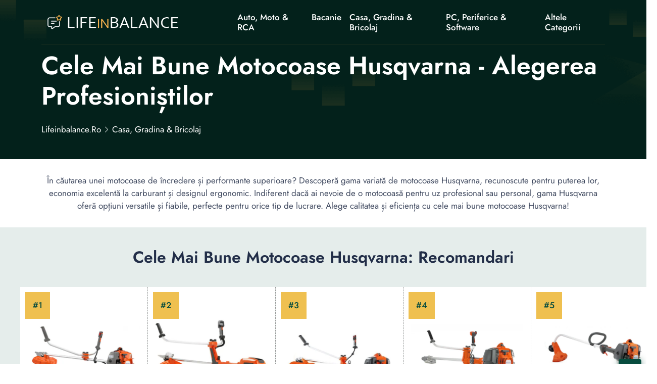

--- FILE ---
content_type: text/html; charset=UTF-8
request_url: https://lifeinbalance.ro/casa-gradina-bricolaj/cele-mai-bune-motocoase-husqvarna/
body_size: 21380
content:
<!DOCTYPE html>
<html lang="ro">

<head>
    <!-- required meta -->
    <meta charset="UTF-8">
    <meta http-equiv="X-UA-Compatible" content="IE=edge">
    <meta name="viewport" content="width=device-width, initial-scale=1.0">
    <!-- #favicon -->
    <link rel="shortcut icon" href="/favicon.ico" type="image/x-icon">
    <link rel="preload" href="/assets/fonts/bootstrap-iconse52a.woff2?1fa40e8900654d2863d011707b9fb6f2" as="font" type="font/woff2" crossorigin>
    <link rel="preload" href="/assets/fonts/92zatBhPNqw73oDd4iYl.woff2" as="font" type="font/woff2" crossorigin>
    <link rel="preload" href="/assets/fonts/92zatBhPNqw73ord4iYl.woff2" as="font" type="font/woff2" crossorigin>
    <link rel="preload" href="/assets/fonts/92zatBhPNqw73oTd4g.woff2" as="font" type="font/woff2" crossorigin>

            <link rel="stylesheet" href="/assets/css/stylenew.css">
    <script>
      var marketplusGclidCookieTime = 72; // How many hours will the cookie with the specific gclid last

      function marketPlusSetCookie(cname, cvalue, exhours) {
        const d = new Date();
        d.setTime(d.getTime() + (exhours*60*60*1000));
        let expires = "expires="+ d.toUTCString();
        document.cookie = cname + "=" + cvalue + ";" + expires + ";path=/";
      }

      function marketPlusGetParam(p){
        var match = RegExp('[?&]' + p + '=([^&]*)').exec(window.location.search);
        return match && decodeURIComponent(match[1].replace(/\+/g, ' '));
      }

      function marketPlusGetCookie(cname) {
        let name = cname + "=";
        let decodedCookie = decodeURIComponent(document.cookie);
        let ca = decodedCookie.split(';');
        for(let i = 0; i <ca.length; i++) {
          let c = ca[i];
          while (c.charAt(0) == ' ') {
            c = c.substring(1);
          }
          if (c.indexOf(name) == 0) {
            return c.substring(name.length, c.length);
          }
        }
        return false;
      }

      var marketPlusGclidCookie = false; // Do not change it
      if(marketPlusGetParam('gclid'))
      { 
        marketPlusGclidCookie = marketPlusGetParam('gclid');
        marketPlusSetCookie('marketPlusGclidCookie', marketPlusGclidCookie, marketplusGclidCookieTime);
      }
      else
      {
        marketPlusGclidCookie = marketPlusGetCookie('marketPlusGclidCookie');
      }


  
    /* Script for form ends here */


</script>    <title>🥇 Cele Mai Bune Motocoase Husqvarna - Alegerea Profesioniștilor</title>
    <meta name="keywords" content="">
    <meta name="description" content="⭐ Descoperă cea mai bună motocoasă Husqvarna pentru nevoile tale. Alege performanță și fiabilitate cu cele mai bune motocoase Husqvarna! ⭕">
    <meta name="robots" content="index,follow,noodp">
    <link rel="canonical" href="https://lifeinbalance.ro/casa-gradina-bricolaj/cele-mai-bune-motocoase-husqvarna/">


      <meta property="og:title" content="Cele Mai Bune Motocoase Husqvarna - Alegerea Profesioniștilor">
      <meta property="og:description" content="Descoperă cea mai bună motocoasă Husqvarna pentru nevoile tale. Alege performanță și fiabilitate cu cele mai bune motocoase Husqvarna!">
      <meta property="og:image" content="https://s13emagst.akamaized.net/products/3785/3784913/images/res_0eb1d7b2501355ef81c81b2f14f3c9da.jpg?width=450&height=450&hash=7284B3D4F687BAA7343D1146AFDB2A9C">
      <meta property="og:url" content="https://lifeinbalance.ro/casa-gradina-bricolaj/cele-mai-bune-motocoase-husqvarna/">
      <!-- Twitter Card data -->
      <meta name="twitter:card" content="summary_large_image">
      <meta name="twitter:title" content="Cele Mai Bune Motocoase Husqvarna - Alegerea Profesioniștilor">
      <meta name="twitter:description" content="Descoperă cea mai bună motocoasă Husqvarna pentru nevoile tale. Alege performanță și fiabilitate cu cele mai bune motocoase Husqvarna!">
      <meta name="twitter:image" content="https://s13emagst.akamaized.net/products/3785/3784913/images/res_0eb1d7b2501355ef81c81b2f14f3c9da.jpg?width=450&height=450&hash=7284B3D4F687BAA7343D1146AFDB2A9C">

          <script type="application/ld+json">{
      "@context": "https://schema.org",
      "@type": "Article",
      "headline": "Cele Mai Bune Motocoase Husqvarna - Alegerea Profesioniștilor",
      "url": "https://lifeinbalance.ro/casa-gradina-bricolaj/cele-mai-bune-motocoase-husqvarna/",
      "image": [
        "https://s13emagst.akamaized.net/products/3785/3784913/images/res_0eb1d7b2501355ef81c81b2f14f3c9da.jpg?width=450&height=450&hash=7284B3D4F687BAA7343D1146AFDB2A9C"
      ],
      "author": {
        "@type": "Person",
        "name": "Cristian Oprea",
          "image": "https://static.lifeinbalance.ro/wp-content/uploads/2023/11/WhatsApp-Image-2023-11-27-at-10.35.55-PM.jpeg",
          "jobTitle":"Autor Reviewer: Tehnologie, Vehicule, Lifestyle",
          "worksFor": {
            "@type": "Organization",
            "name": "lifeinbalance.ro"
          },
          "sameAs": [
            "https://www.linkedin.com/in/cristian-oprea-ba252196"
          ],



        "url": "https://lifeinbalance.ro/autor/cristian-oprea/"
      },
      "publisher": {
        "@type": "Organization",
        "name": "lifeinbalance.ro",
                "logo": {
              "@type": "ImageObject",
              "url": "https://lifeinbalance.ro/assets/images/lifeinbalance.ro.png"
        }
              },
      "datePublished": "2023-12-18T21:00:48+02:00",
      "dateModified": "2023-12-18T21:00:48+02:00",
      "description": "Descoperă cea mai bună motocoasă Husqvarna pentru nevoile tale. Alege performanță și fiabilitate cu cele mai bune motocoase Husqvarna!",
      "mainEntityOfPage": {
        "@type": "WebPage",
        "@id": "https://lifeinbalance.ro/casa-gradina-bricolaj/cele-mai-bune-motocoase-husqvarna/"
      }
    }
    </script>


</head>

<body>
        <!--header-section start-->
    <header class="header-section supermenu" id="supermenu">
        <div class="container">
            <div class="row">
                <div class="col-12">
                    <nav class="navbar navbar-expand-xl nav-shadow" id="#navbar">
                        <a class="navbar-brand" href="/"><img width="400" height="48" src="/assets/images/lifeinbalance.ro.png" class="logo" alt="lifeinbalance.ro"></a>
                        <button class="navbar-toggler" name="Meniu" aria-label="Meniu" data-bs-toggle="offcanvas" data-bs-target="#offcanvasRight" aria-controls="offcanvasRight">
                            <i class="bi bi-list"></i>
                        </button>

                        <div class="collapse navbar-collapse ms-auto " id="navbar-content">
                            <div class="main-menu">
                                <ul class="navbar-nav mb-lg-0 mx-auto">
                             
                                                                            <li class="nav-item dropdown">
                                            <a class="nav-link" title="Auto, Moto & RCA" href="https://lifeinbalance.ro/auto-moto-rca/" > Auto, Moto & RCA </a>
                                                                                     </li> 
                                                                     
                                                                            <li class="nav-item dropdown">
                                            <a class="nav-link" title="Bacanie" href="https://lifeinbalance.ro/bacanie/" > Bacanie </a>
                                                                                     </li> 
                                                                     
                                                                            <li class="nav-item dropdown">
                                            <a class="nav-link" title="Casa, Gradina & Bricolaj" href="https://lifeinbalance.ro/casa-gradina-bricolaj/" > Casa, Gradina & Bricolaj </a>
                                                                                             <ul class="dropdown-menu">
                                                   
                                                                                                             <li><a title="Electrocasnice & Climatizare" href="https://lifeinbalance.ro/electrocasnice-climatizare/">Electrocasnice & Climatizare</a></li>
                                                                                                    </ul>
                                                                                    </li> 
                                                                     
                                                                            <li class="nav-item dropdown">
                                            <a class="nav-link" title="PC, Periferice & Software" href="https://lifeinbalance.ro/pc-periferice-software/"> PC, Periferice & Software </a>
                                                                                             <ul class="dropdown-menu">
                                                   
                                                                                                             <li><a title="Laptop, Tablete & Telefoane" href="https://lifeinbalance.ro/laptop-tablete-telefoane/">Laptop, Tablete & Telefoane</a></li>
                                                                                                            <li><a title="Gaming, Carti & Birotica" href="https://lifeinbalance.ro/gaming-carti-birotica/">Gaming, Carti & Birotica</a></li>
                                                                                                    </ul>
                                                                                    </li> 
                                                                     
                                                                            <li class="nav-item dropdown">
                                            <a class="nav-link" title="Altele Categorii" href="#" > Altele Categorii </a>
                                                                                             <ul class="dropdown-menu">
                                                   
                                                                                                             <li><a title="TV, Audio-Video & Foto" href="https://lifeinbalance.ro/tv-audio-video-foto/">TV, Audio-Video & Foto</a></li>
                                                                                                            <li><a title="Sport & Activitati in Aer Liber" href="https://lifeinbalance.ro/sport-activitati-in-aer-liber/">Sport & Activitati in Aer Liber</a></li>
                                                                                                            <li><a title="Jucarii, Copii & Bebe" href="https://lifeinbalance.ro/jucarii-copii-bebe/">Jucarii, Copii & Bebe</a></li>
                                                                                                            <li><a title="Ingrijire Personala & Cosmetice" href="https://lifeinbalance.ro/ingrijire-personala-cosmetice/">Ingrijire Personala & Cosmetice</a></li>
                                                                                                            <li><a title="Fashion" href="https://lifeinbalance.ro/fashion/">Fashion</a></li>
                                                                                                            <li><a title="Toate Categoriile" href="https://lifeinbalance.ro/categorii/">Toate Categoriile</a></li>
                                                                                                    </ul>
                                                                                    </li> 
                                                                     
                                                                     
                                                                     
                                                                     
                                                                     
                                                                     
                                                                     
                                                                     
                                                                     
                                                                     
                                                                     
                                                                     
                                                                     
                                                                     
                                                                     
                                                                     
                                                                     


                                </ul>
                               
                            </div>
                        </div>
                    </nav>
                </div>
            </div>
        </div>
    </header>
        <!-- Offcanvas More info-->
    <div class="offcanvas offcanvas-end " tabindex="-1" id="offcanvasRight">
        <div class="offcanvas-body custom-nevbar">
            <div class="row">
                <div class="col-md-7 col-xl-8">
                    <div class="custom-nevbar__left">
                        <button type="button" class="close-icon d-md-none ms-auto" data-bs-dismiss="offcanvas" aria-label="Close"><i class="bi bi-x"></i></button>
                        <ul class="custom-nevbar__nav mb-lg-0">
                             
                            
                                 
                                    <li class="menu_item dropdown">
                                        <a class="menu_link    " title="" href=""  > Auto, Moto & RCA </a>
                                                                            </li>
                                                              
                                 
                                    <li class="menu_item dropdown">
                                        <a class="menu_link    " title="" href=""  > Bacanie </a>
                                                                            </li>
                                                              
                                 
                                    <li class="menu_item dropdown">
                                        <a class="menu_link    dropdown-toggle" title="" href=""  role="button" data-bs-toggle="dropdown" aria-expanded="false"  > Casa, Gradina si Bricolaj </a>
                                                                                    <ul class="dropdown-menu">
                                                                                                    <li><a title="Casa, Gradina si Bricolaj" class="dropdown-item" href="https://lifeinbalance.ro/casa-gradina-bricolaj/">Casa, Gradina si Bricolaj</a></li>
                                                                                                    <li><a title="Electrocasnice & Climatizare" class="dropdown-item" href="https://lifeinbalance.ro/electrocasnice-climatizare/">Electrocasnice & Climatizare</a></li>
                                                                                            </ul>
                                                                            </li>
                                                              
                                 
                                    <li class="menu_item dropdown">
                                        <a class="menu_link    dropdown-toggle" title="" href=""  role="button" data-bs-toggle="dropdown" aria-expanded="false"  > PC, Periferice & Software </a>
                                                                                    <ul class="dropdown-menu">
                                                                                                    <li><a title="PC, Periferice & Software" class="dropdown-item" href="https://lifeinbalance.ro/pc-periferice-software/">PC, Periferice & Software</a></li>
                                                                                                    <li><a title="Laptop, Tablete & Telefoane" class="dropdown-item" href="https://lifeinbalance.ro/laptop-tablete-telefoane/">Laptop, Tablete & Telefoane</a></li>
                                                                                                    <li><a title="Gaming, Carti & Birotica" class="dropdown-item" href="https://lifeinbalance.ro/gaming-carti-birotica/">Gaming, Carti & Birotica</a></li>
                                                                                            </ul>
                                                                            </li>
                                                              
                                 
                                    <li class="menu_item dropdown">
                                        <a class="menu_link    dropdown-toggle" title="" href=""  role="button" data-bs-toggle="dropdown" aria-expanded="false"  > Altele Categorii </a>
                                                                                    <ul class="dropdown-menu">
                                                                                                    <li><a title="TV, Audio-Video & Foto" class="dropdown-item" href="https://lifeinbalance.ro/tv-audio-video-foto/">TV, Audio-Video & Foto</a></li>
                                                                                                    <li><a title="Sport & Activitati in Aer Liber" class="dropdown-item" href="https://lifeinbalance.ro/sport-activitati-in-aer-liber/">Sport & Activitati in Aer Liber</a></li>
                                                                                                    <li><a title="Jucarii, Copii & Bebe" class="dropdown-item" href="https://lifeinbalance.ro/jucarii-copii-bebe/">Jucarii, Copii & Bebe</a></li>
                                                                                                    <li><a title="Ingrijire Personala & Cosmetice" class="dropdown-item" href="https://lifeinbalance.ro/ingrijire-personala-cosmetice/">Ingrijire Personala & Cosmetice</a></li>
                                                                                                    <li><a title="Fashion" class="dropdown-item" href="https://lifeinbalance.ro/fashion/">Fashion</a></li>
                                                                                                    <li><a title="Toate Categoriile" class="dropdown-item" href="https://lifeinbalance.ro/categorii/">Toate Categoriile</a></li>
                                                                                            </ul>
                                                                            </li>
                                                              
                                                             
                                                             
                                                             
                                                             
                                                             
                                                             
                                                             
                                                             
                                                             
                                                             
                                                             
                                                             
                                                             
                                                             
                                                             
                                                             


                        </ul>
                    </div>
                </div>
                            </div>
        </div>
    </div>
    <!-- header-section end -->

        <!-- Banner Start -->


    <main>
        <article>
            <section class="banner">
                <div class="container ">
                    <div class="row gy-4 gy-sm-0 align-items-center">
                        <div class="col-12 col-sm-12">
                            <div class="banner__content">
                                <h1 class="banner__title display-4  ">Cele Mai Bune Motocoase Husqvarna - Alegerea Profesioniștilor</h1> 
                                <nav aria-label="breadcrumb">
                                    <ol class="breadcrumb"  itemscope itemtype="https://schema.org/BreadcrumbList">
                                        <li itemprop="itemListElement" itemscope
                  itemtype="https://schema.org/ListItem" class="breadcrumb-item"><a itemprop="item" title="lifeinbalance.ro" href="//lifeinbalance.ro"><span itemprop="name">lifeinbalance.ro</span></a><meta itemprop="position" content="1" /></li>


                                                                                    <li class="breadcrumb-item" itemprop="itemListElement" itemscope
                  itemtype="https://schema.org/ListItem" ><a  itemprop="item" title="Casa, Gradina &amp; Bricolaj" href="https://lifeinbalance.ro/casa-gradina-bricolaj/"><span itemprop="name">Casa, Gradina &amp; Bricolaj</span></a>  <meta itemprop="position" content="2" /></li>                                                                           </ol>
                                </nav>
                            </div>
                        </div>
                       
                    </div>
                </div>
            </section>
            <!-- Banner End -->
         
            <div class="container">
                <div class="row justify-content-center">
                        <div class="col-12 col-lg-12 col-xxl-12">
                            <div class="section__header">
                                <p class="section__header-content  "> În căutarea unei motocoase de încredere și performante superioare? Descoperă gama variată de motocoase Husqvarna, recunoscute pentru puterea lor, economia excelentă la carburant și designul ergonomic. Indiferent dacă ai nevoie de o motocoasă pentru uz profesional sau personal, gama Husqvarna oferă opțiuni versatile și fiabile, perfecte pentru orice tip de lucrare. Alege calitatea și eficiența cu cele mai bune motocoase Husqvarna!</p>
                            </div>
                        </div>
                    </div>
            </div>
          

            <!-- DE COPIAT TABEL -->
        <section class="zLoanComparison">

        <h2>Cele Mai Bune Motocoase Husqvarna: Recomandari</h2> 

            <div class="zWrap">

      
                                   <div class="zCard">


                    <div class="zImgWrap"   >
                        <img  loading="lazy" width="250" height="250"      data-src="https://s13emagst.akamaized.net/products/22698/22697890/images/res_84002bd54cfa243d9a63bfe9a385b008.jpg?width=450&height=450&hash=D2FD0B2EED91C539B0874765B3336DA7" alt="Motounealta Husqvarna 325R">
                                                </div>

                    <div class="zTitle">
                        <h3 data-height>Motounealta Husqvarna 325R</h3>
                    </div>

                    <div class="zRating">
                        <p class="supercard-rating">Scor: 5 <span></span></p>
                        <div class="star_review">
                            <i class="bi bi-star-fill star-active"></i>
                            <i class="bi bi-star-fill star-active"></i>
                            <i class="bi bi-star-fill star-active"></i>
                            <i class="bi bi-star-fill star-active"></i>
                            <i class="bi bi-star-half star-active"></i>
                        </div>
                    </div>

                                         <div class="zSpecs">
                        <ul data-height>
                                                             <li><i class="bi bi-check2-circle"></i> Tip produs: Motocoasa</li>
                                                            <li><i class="bi bi-check2-circle"></i> Tip alimentare: Benzina</li>
                                                            <li><i class="bi bi-check2-circle"></i> Producatorul motorului: Husqvarna</li>
                                
                        </ul>
                    </div>
                      

                                            <div class="zVerifica">
                            <div  class="zVerificaInner" data-height>
                              <a target="_blank" href="/go?u=https%3A%2F%2Fwww.emag.ro%2Fmotounealta-husqvarna-325r-967908401%2Fpd%2FDBM8SQBBM%2F" rel="nofollow" class="w100 btn_theme">Click si Verifica Pret<i class="bi bi-arrow-up-right"></i><span ></span></a>
                            
                            </div>

                        </div>

                    
                                           <div class="zProContra">
                            <input type="checkbox"  aria-label="Pro & Contra">
                            <div class="pro">
                                <div  data-height>
                                    <span><i class="bi bi-check-circle-fill"></i>Pro</span>
                                    <ul>
                                                                                    <li><i class="bi bi-check2"></i>Motor puternic de 27.6 cm³ pentru o tăiere eficientă și rapidă</li>
                                                                                    <li><i class="bi bi-check2"></i>Maner reglabil pentru confortul utilizatorului</li>
                                                                                    <li><i class="bi bi-check2"></i>Capacitate cilindrică mare și putere motor de 0.9 kW pentru rezultate semiprofesionale</li>
                                                                            </ul>
                                </div>
                            </div>
                                                          <div class="contra">
                                <span><i class="bi bi-x-circle-fill"></i>Contra</span>
                                <ul>
                                                                            <li><i class="bi  bi-x-lg"></i>Nivelul de zgomot ridicat de 114 dB poate fi deranjant pentru utilizator și mediu</li>
                                                                            <li><i class="bi  bi-x-lg"></i>Greutatea de 5.5 Kg poate fi considerată mare pentru anumite tipuri de utilizatori</li>
                                                                    </ul>
                            </div>
                                                </div>
                    
                    <div class="zMore">
                        <a href="#motounealta-husqvarna-325r" class="btn_theme_more">Citeste recenzia completa</a>
                    </div>

                </div>


                                   <div class="zCard">


                    <div class="zImgWrap"   >
                        <img  loading="lazy" width="250" height="250"      data-src="https://s13emagst.akamaized.net/products/30815/30814470/images/res_edbf35a22f84ebe4f216d3a2d765388b.jpg?width=450&height=450&hash=5E12ADD4C5C2ED5CDB2E8B21A9F556D4" alt="Motounealta Husqvarna Cordless 520i RX (fara Incarcator si Acumulator) - echipata cu cap trimmer si cutit">
                                                </div>

                    <div class="zTitle">
                        <h3 data-height>Motounealta Husqvarna Cordless 520i RX (fara Incarcator Si Acumulator) - Echipata Cu Cap Trimmer Si Cutit</h3>
                    </div>

                    <div class="zRating">
                        <p class="supercard-rating">Scor: 4.9 <span></span></p>
                        <div class="star_review">
                            <i class="bi bi-star-fill star-active"></i>
                            <i class="bi bi-star-fill star-active"></i>
                            <i class="bi bi-star-fill star-active"></i>
                            <i class="bi bi-star-fill star-active"></i>
                            <i class="bi bi-star-half star-active"></i>
                        </div>
                    </div>

                                         <div class="zSpecs">
                        <ul data-height>
                                                             <li><i class="bi bi-check2-circle"></i> Tip produs: Coasa electrica</li>
                                                            <li><i class="bi bi-check2-circle"></i> Tip alimentare: Acumulator</li>
                                                            <li><i class="bi bi-check2-circle"></i> Producatorul motorului: Husqvarna</li>
                                
                        </ul>
                    </div>
                      

                                            <div class="zVerifica">
                            <div  class="zVerificaInner" data-height>
                              <a target="_blank" href="/go?u=https%3A%2F%2Fwww.emag.ro%2Fmotounealta-husqvarna-cordless-520i-rx-fara-incarcator-si-acumulator-echipata-cu-cap-trimmer-si-cutit-967916202m%2Fpd%2FD7BHHYMBM%2F" rel="nofollow" class="w100 btn_theme">Click si Verifica Pret<i class="bi bi-arrow-up-right"></i><span ></span></a>
                            
                            </div>

                        </div>

                    
                                           <div class="zProContra">
                            <input type="checkbox"  aria-label="Pro & Contra">
                            <div class="pro">
                                <div  data-height>
                                    <span><i class="bi bi-check-circle-fill"></i>Pro</span>
                                    <ul>
                                                                                    <li><i class="bi bi-check2"></i>Echipată cu cap trimmer și cuțit pentru o tăiere eficientă a ierbii</li>
                                                                                    <li><i class="bi bi-check2"></i>Rezistență la intemperii (IPX4) pentru utilizare durabilă în orice condiții meteorologice</li>
                                                                                    <li><i class="bi bi-check2"></i>Motor eficient fără perii, oferind un cuplu mărit chiar și în condiții dificile</li>
                                                                            </ul>
                                </div>
                            </div>
                                                          <div class="contra">
                                <span><i class="bi bi-x-circle-fill"></i>Contra</span>
                                <ul>
                                                                            <li><i class="bi  bi-x-lg"></i>Bateria și încărcătorul trebuie achiziționate separat</li>
                                                                            <li><i class="bi  bi-x-lg"></i>Greutate de 3.8 kg fără baterie, ceea ce poate fi considerată destul de ridicată pentru un utilaj fără baterie</li>
                                                                    </ul>
                            </div>
                                                </div>
                    
                    <div class="zMore">
                        <a href="#motounealta-husqvarna-cordless-520i-rx-fara-incarcator-si-acumulator-echipata-cu-cap-trimmer-si-cutit" class="btn_theme_more">Citeste recenzia completa</a>
                    </div>

                </div>


                                   <div class="zCard">


                    <div class="zImgWrap"   >
                        <img  loading="lazy" width="250" height="250"      data-src="https://s13emagst.akamaized.net/products/3785/3784913/images/res_0eb1d7b2501355ef81c81b2f14f3c9da.jpg?width=450&height=450&hash=7284B3D4F687BAA7343D1146AFDB2A9C" alt="Motocoasa Husqvarna 135R, 1.4 kW, 1.9 CP">
                                                </div>

                    <div class="zTitle">
                        <h3 data-height>Motocoasa Husqvarna 135R, 1.4 KW, 1.9 CP</h3>
                    </div>

                    <div class="zRating">
                        <p class="supercard-rating">Scor: 4.7 <span></span></p>
                        <div class="star_review">
                            <i class="bi bi-star-fill star-active"></i>
                            <i class="bi bi-star-fill star-active"></i>
                            <i class="bi bi-star-fill star-active"></i>
                            <i class="bi bi-star-fill star-active"></i>
                            <i class="bi bi-star-half star-active"></i>
                        </div>
                    </div>

                                         <div class="zSpecs">
                        <ul data-height>
                                                             <li><i class="bi bi-check2-circle"></i> Tip produs: Motocoasa</li>
                                                            <li><i class="bi bi-check2-circle"></i> Tip alimentare: Benzina</li>
                                                            <li><i class="bi bi-check2-circle"></i> Producatorul motorului: Husqvarna</li>
                                
                        </ul>
                    </div>
                      

                                            <div class="zVerifica">
                            <div  class="zVerificaInner" data-height>
                              <a target="_blank" href="/go?u=https%3A%2F%2Fwww.emag.ro%2Fmotocoasa-husqvarna-135r-1-4-kw-1-9-cp-7391883550052%2Fpd%2FDWFM32BBM%2F" rel="nofollow" class="w100 btn_theme">Click si Verifica Pret<i class="bi bi-arrow-up-right"></i><span ></span></a>
                            
                            </div>

                        </div>

                    
                                           <div class="zProContra">
                            <input type="checkbox"  aria-label="Pro & Contra">
                            <div class="pro">
                                <div  data-height>
                                    <span><i class="bi bi-check-circle-fill"></i>Pro</span>
                                    <ul>
                                                                                    <li><i class="bi bi-check2"></i>Motor X-Torq® furnizează putere brută și economie excelentă la carburant</li>
                                                                                    <li><i class="bi bi-check2"></i>Maner ajustabil ergonomic pentru confort sporit</li>
                                                                                    <li><i class="bi bi-check2"></i>Pompa de carburant proiectată pentru pornire foarte ușoară</li>
                                                                            </ul>
                                </div>
                            </div>
                                                          <div class="contra">
                                <span><i class="bi bi-x-circle-fill"></i>Contra</span>
                                <ul>
                                                                            <li><i class="bi  bi-x-lg"></i>Nivel zgomot ridicat de 113 dB</li>
                                                                            <li><i class="bi  bi-x-lg"></i>Capacitate rezervor relativ mică de 0.6 l</li>
                                                                    </ul>
                            </div>
                                                </div>
                    
                    <div class="zMore">
                        <a href="#motocoasa-husqvarna-135r-1-4-kw-1-9-cp" class="btn_theme_more">Citeste recenzia completa</a>
                    </div>

                </div>


                                   <div class="zCard">


                    <div class="zImgWrap"   >
                        <img  loading="lazy" width="250" height="250"      data-src="https://s13emagst.akamaized.net/products/13335/13334415/images/res_f126e92be51d8be3cf9e34c7a745d11c.png?width=450&height=450&hash=1F3788FC1C18F589A03651E01BB2C466" alt="Motocositoare Husqvarna 555 FX, panza circular inclusa - 3.9 CP">
                                                </div>

                    <div class="zTitle">
                        <h3 data-height>Motocositoare Husqvarna 555 FX, Panza Circular Inclusa - 3.9 CP</h3>
                    </div>

                    <div class="zRating">
                        <p class="supercard-rating">Scor: 4.7 <span></span></p>
                        <div class="star_review">
                            <i class="bi bi-star-fill star-active"></i>
                            <i class="bi bi-star-fill star-active"></i>
                            <i class="bi bi-star-fill star-active"></i>
                            <i class="bi bi-star-fill star-active"></i>
                            <i class="bi bi-star-half star-active"></i>
                        </div>
                    </div>

                                         <div class="zSpecs">
                        <ul data-height>
                                                             <li><i class="bi bi-check2-circle"></i> Tip produs: Motocoasa</li>
                                                            <li><i class="bi bi-check2-circle"></i> Tip alimentare: Benzina</li>
                                                            <li><i class="bi bi-check2-circle"></i> Producatorul motorului: Husqvarna</li>
                                
                        </ul>
                    </div>
                      

                                            <div class="zVerifica">
                            <div  class="zVerificaInner" data-height>
                              <a target="_blank" href="/go?u=https%3A%2F%2Fwww.emag.ro%2Fmotocositoare-husqvarna-555-fx-panza-circular-inclusa-3-9-cp-966629101%2Fpd%2FDXSVX9BBM%2F" rel="nofollow" class="w100 btn_theme">Click si Verifica Pret<i class="bi bi-arrow-up-right"></i><span ></span></a>
                            
                            </div>

                        </div>

                    
                                           <div class="zProContra">
                            <input type="checkbox"  aria-label="Pro & Contra">
                            <div class="pro">
                                <div  data-height>
                                    <span><i class="bi bi-check-circle-fill"></i>Pro</span>
                                    <ul>
                                                                                    <li><i class="bi bi-check2"></i>Putere bruta si accelerare rapida datorita motorului X-Torq®</li>
                                                                                    <li><i class="bi bi-check2"></i>Economie de carburant excelenta</li>
                                                                                    <li><i class="bi bi-check2"></i>Vibratii reduse datorita sistemului LowVib®</li>
                                                                            </ul>
                                </div>
                            </div>
                                                          <div class="contra">
                                <span><i class="bi bi-x-circle-fill"></i>Contra</span>
                                <ul>
                                                                            <li><i class="bi  bi-x-lg"></i>Nivel ridicat de zgomot la 119 dB</li>
                                                                            <li><i class="bi  bi-x-lg"></i>Greutate destul de mare de 9.2 Kg</li>
                                                                    </ul>
                            </div>
                                                </div>
                    
                    <div class="zMore">
                        <a href="#motocositoare-husqvarna-555-fx-panza-circular-inclusa-3-9-cp" class="btn_theme_more">Citeste recenzia completa</a>
                    </div>

                </div>


                                   <div class="zCard">


                    <div class="zImgWrap"   >
                        <img  loading="lazy" width="250" height="250"      data-src="https://s13emagst.akamaized.net/products/30694/30693159/images/res_c835db99ec3d527b3bbfa125c8dbbe41.jpg?width=450&height=450&hash=51EE8E4F5B7C7E744D045DCBB7750753" alt="Trimmer Husqvarna 122C">
                                                </div>

                    <div class="zTitle">
                        <h3 data-height>Trimmer Husqvarna 122C</h3>
                    </div>

                    <div class="zRating">
                        <p class="supercard-rating">Scor: 4.7 <span></span></p>
                        <div class="star_review">
                            <i class="bi bi-star-fill star-active"></i>
                            <i class="bi bi-star-fill star-active"></i>
                            <i class="bi bi-star-fill star-active"></i>
                            <i class="bi bi-star-fill star-active"></i>
                            <i class="bi bi-star-half star-active"></i>
                        </div>
                    </div>

                                         <div class="zSpecs">
                        <ul data-height>
                                                             <li><i class="bi bi-check2-circle"></i> Tip produs: Motocoasa</li>
                                                            <li><i class="bi bi-check2-circle"></i> Tip alimentare: Benzina</li>
                                                            <li><i class="bi bi-check2-circle"></i> Tip taiere: Cu fir</li>
                                
                        </ul>
                    </div>
                      

                                            <div class="zVerifica">
                            <div  class="zVerificaInner" data-height>
                              <a target="_blank" href="/go?u=https%3A%2F%2Fwww.emag.ro%2Ftrimmer-husqvarna-122c-aps-966779701%2Fpd%2FD81KTYMBM%2F" rel="nofollow" class="w100 btn_theme">Click si Verifica Pret<i class="bi bi-arrow-up-right"></i><span ></span></a>
                            
                            </div>

                        </div>

                    
                                           <div class="zProContra">
                            <input type="checkbox"  aria-label="Pro & Contra">
                            <div class="pro">
                                <div  data-height>
                                    <span><i class="bi bi-check-circle-fill"></i>Pro</span>
                                    <ul>
                                                                                    <li><i class="bi bi-check2"></i>Motor puternic de 2 timpi pentru o tăiere eficientă</li>
                                                                                    <li><i class="bi bi-check2"></i>Viteză maximă de 7800 rpm pentru o lucrare rapidă și precisă</li>
                                                                                    <li><i class="bi bi-check2"></i>Ușoară și manevrabilă, cu o greutate de doar 4.4 Kg</li>
                                                                            </ul>
                                </div>
                            </div>
                                                          <div class="contra">
                                <span><i class="bi bi-x-circle-fill"></i>Contra</span>
                                <ul>
                                                                            <li><i class="bi  bi-x-lg"></i>Necesită mentenanță regulată a motorului cu 2 timpi</li>
                                                                            <li><i class="bi  bi-x-lg"></i>Funcționează cu benzină, ceea ce poate genera costuri suplimentare și necesită depozitare în condiții specifice</li>
                                                                    </ul>
                            </div>
                                                </div>
                    
                    <div class="zMore">
                        <a href="#trimmer-husqvarna-122c" class="btn_theme_more">Citeste recenzia completa</a>
                    </div>

                </div>


                   




            </div>

        </section>
        <!-- End: De COPIAT TABEL -->


        <section id="stickyproduct" class="notvisible">
	
	<div class="container">
		
		<div class="row">
			
				<div class="col-12 col-xl-8 order-1 order-xl-0">
					
					<div class="affiliatebar">
		
						<span class="affiliatetitle">Set Mobilier De Gradina DeHome MG600, Canapea, Fotolii Si Masuta Incluse</span>
						<span class="affiliaterating">
								
								<div class="zRating">
			                        <div class="star_review">
			                            <i class="bi bi-star-fill star-active"></i>
			                            <i class="bi bi-star-fill star-active"></i>
			                            <i class="bi bi-star-fill star-active"></i>
			                            <i class="bi bi-star-fill star-active"></i>
			                            <i class="bi bi-star-half star-active"></i>
			                        </div>
			                    </div>

						</span>
						<span class="affiliatebutton">
							
							<a target="_blank" href="/go?u=https%3A%2F%2Fwww.emag.ro%[base64]%2Fpd%2FDXDZWGMBM%2F" rel="nofollow" class="btn_theme">Verifica Pretul <i class="bi bi-arrow-up-right"></i><span style="top: 34.7344px; left: 193.203px;"></span></a>

						</span>

					</div>


				</div>

				<div class="col-12 col-xl-4 btn_sticky">
					
					<div class="affiliatesidebar">
						


					</div>

				</div>

		</div>


	</div>


</section>

<style type="text/css">

.affiliatetitle {
    flex-grow: 1;
    line-height: 54px;
    margin-right: 15px;
    white-space: nowrap;
    margin-left: 15px;
    overflow: hidden;
    text-overflow: ellipsis;
}
.affiliatebar {background-color:#000;  overflow: hidden;   color:#fff; display: flex;   justify-content: space-between;     border-radius: 0 0 16px 16px; }
.notvisible {
    visibility: hidden;
    /* Other styles */
}
.notvisible .affiliatebutton {  display:none !important }
@media (max-width: 768px){
	.affiliatebar  { padding: 10px;}
	#stickyproduct .row, .affiliatebar  { display:block; }
	.affiliaterating .star_review { padding:0 !important }
	.affiliatetitle { margin-right:0; margin-left:0;     display: block;
    padding-right: 45px; line-height:30px }
	.affiliatebutton i{ font-size:22px; }
	.affiliatebutton a { padding:10px !important; }
	.affiliatebutton { position:absolute; right:25px; top:15px }
}


.affiliatebutton a { margin-top:0px !important }
.affiliaterating .star_review {     padding: 15px 5px; }
#stickyproduct { 
		position: fixed;
	    top: 0;
	    left: 0;
	    z-index: 2;
	    right: 0;

 }
</style>


            <!-- loan-reviews-details start -->
            <section class="reviews-details section" id="article-content">
                <div class="container ">
                    <div class="row">
                        <div class="col-12 col-xl-8 order-1 order-xl-0">
                            <div class="reviews-details__area">

                                

                                        <!-- PRODUCT -->
                                        <div class="reviews-details__part pagecontent" id="motounealta-husqvarna-325r"  itemscope itemtype="https://schema.org/Product">
                                            <div class="prize-card-subtitle">#1</div>
                                            <div class="loan-reviews loan-reviews--secondary">
                                                <div class="row justify-content-center">
                                                    <div class="col-12">
                                                        <div class="d-flex flex-column gap-4">
                                                            <div class="loan-reviews_card card  ">
                                                                <div class="loan-reviews__part-one">
                                                                    <div class="loan-reviews__thumb">
                                                                         <img loading="lazy" width="195"  height="195" itemprop="image"  data-src="https://s13emagst.akamaized.net/products/22698/22697890/images/res_84002bd54cfa243d9a63bfe9a385b008.jpg?width=450&height=450&hash=D2FD0B2EED91C539B0874765B3336DA7" alt="Motounealta Husqvarna 325R">
                                                                    </div>
                                                                    <div class="loan-reviews__review"  itemprop="aggregateRating" itemscope itemtype="https://schema.org/AggregateRating">
                                                                        <meta itemprop="ratingValue" content="5">
                                                                        <meta itemprop="reviewCount" content="11">
                                                                        <p class="rating"> 5</p>
                                                                        <div class="d-flex gap-2 flex-column">
                                                                            <div class="star_review">
                                                                                <i class="bi bi-star-fill star-active"></i>
                                                                                <i class="bi bi-star-fill star-active"></i>
                                                                                <i class="bi bi-star-fill star-active"></i>
                                                                                <i class="bi bi-star-fill star-active"></i>
                                                                                <i class="bi bi-star-half star-active"></i>
                                                                            </div>
                                                                            <p class="fs-small">Medie Recenzii</p>
                                                                        </div>
                                                                    </div>
                                                                </div>

                                                             
                                                                    <div class="reviews-heading">
                                                                        <h2 class="reviews-heading__title producttitle"  itemprop="name">Motounealta Husqvarna 325R</h2>
                                                                                                                                            </div>
                                                                                                                                                <div class="reviews-inner">
                                                                                <ul>
                                                                                                                                                                            <li><i class="bi bi-check2-circle"></i> Tip produs: Motocoasa</li>
                                                                                                                                                                            <li><i class="bi bi-check2-circle"></i> Tip alimentare: Benzina</li>
                                                                                                                                                                            <li><i class="bi bi-check2-circle"></i> Producatorul motorului: Husqvarna</li>
                                                                                                                                                                            <li><i class="bi bi-check2-circle"></i> Tip taiere: Cu fir si lama</li>
                                                                                                                                                                            <li><i class="bi bi-check2-circle"></i> Tip maner: Ghidon</li>
                                                                                                                                                                        
                                                                                </ul>
                                                                            </div>
                                                                                                                                         
                                                                      <div itemprop="offers" itemscope itemtype="http://schema.org/AggregateOffer" >

                                                                              <meta itemprop="offerCount" content="1"/>
                                                                             <meta itemprop="priceCurrency" content="RON"/>

                                                   
                                                                         
                                                                                                                                                        <div itemprop="offers" itemscope itemtype="http://schema.org/Offer">
                                                                                    <a itemprop="url"  target="_blank" href="/go?u=https%3A%2F%2Fwww.emag.ro%2Fmotounealta-husqvarna-325r-967908401%2Fpd%2FDBM8SQBBM%2F" rel="nofollow" class="btn_theme mt20 w100 ">Click si Verifica Pret <i class="bi bi-arrow-up-right"></i><span></span></a>
                                                                                </div>
                                                                          

                                                                      </div>
                                                             
                                                            </div>
                                                        </div>
                                                    </div>
                                                </div>
                                            </div>






                                                                                            <div class="section__content  " >
                                                    <h2>Motounealta Husqvarna 325R - Performanță și Fiabilitate</h2>
<p>Atunci când vine vorba de motocoase, Motounealta Husqvarna 325R se remarcă prin performanța sa de top și fiabilitatea sa de neegalat. Cu o capacitate cilindrică de 27.6 cm³ și o putere motor de 0.9 kW, acesta este un partener ideal pentru lucrările semiprofesionale.</p>

<h3>Metrici de Performanță și Caracteristici Avansate</h3>
<p>Această motounealtă este echipată cu un motor puternic de 2 timpi, oferind o viteză maximă de 8000 rpm și un nivel de zgomot de 114 dB. Cu un diametru de tăiere de 255 mm și un maner reglabil, acest produs demonstrează o versatilitate remarcabilă în diverse situații de lucru.</p>

<h3>Diferențiatori Cheie față de Competitori</h3>
<p>Ceea ce diferențiază Motounealta Husqvarna 325R de competitori este combinația sa perfectă între putere, manevrabilitate și durabilitate. Cu funcții avansate precum manerul reglabil și un design ergonomic, acest produs se impune ca lider pe piață.</p>

<h3>Alternativa și Potrivirea pentru Diverse Utilizări</h3>
<p>Pentru cei care caută o motocoasă semiprofesională, Motounealta Husqvarna 325R este alegerea ideală, oferind performanță și fiabilitate într-un pachet compact și ușor de manevrat. În comparație cu alte produse similare, această motounealtă se evidențiază prin raportul său excelent între putere și greutate.</p>

<h3>Evoluția și Design-ul Produsului</h3>
<p>De-a lungul versiunilor sale anterioare, Motounealta Husqvarna 325R a evoluat constant, integrând inovații tehnologice și îmbunătățiri continue pentru a răspunde cerințelor utilizatorilor. Alegerea design-ului ergonomic și a materialelor durabile au contribuit la consolidarea poziției sale de lider pe piață.</p>

<p>În concluzie, Motounealta Husqvarna 325R se remarcă ca un produs de înaltă calitate, potrivit pentru lucrări semiprofesionale, oferind performanță, fiabilitate și manevrabilitate într-un pachet compact și ușor de utilizat.</p>                                                </div>
                                                                                        


                                                                                        <div class="zSpecificatii">
                                                <input type="checkbox" aria-label="Vezi mai mult">
                                                <h3>Specificații</h3>
                                                <div class="tableWrap">
                                                    <table>
                                                        <tbody>
                                                                                                                            <tr>
                                                                    <td>Tip produs:</td>
                                                                    <td>Motocoasa</td>
                                                                </tr>
                                                                                                                            <tr>
                                                                    <td>Tip alimentare:</td>
                                                                    <td>Benzina</td>
                                                                </tr>
                                                                                                                            <tr>
                                                                    <td>Producatorul motorului:</td>
                                                                    <td>Husqvarna</td>
                                                                </tr>
                                                                                                                            <tr>
                                                                    <td>Tip taiere:</td>
                                                                    <td>Cu fir si lama</td>
                                                                </tr>
                                                                                                                            <tr>
                                                                    <td>Tip maner:</td>
                                                                    <td>Ghidon</td>
                                                                </tr>
                                                                                                                            <tr>
                                                                    <td>Tip motor:</td>
                                                                    <td>2 timpi</td>
                                                                </tr>
                                                                                                                            <tr>
                                                                    <td>Tip pornire:</td>
                                                                    <td>Manuala</td>
                                                                </tr>
                                                                                                                            <tr>
                                                                    <td>Tip lucrare:</td>
                                                                    <td>Semiprofesional</td>
                                                                </tr>
                                                                                                                            <tr>
                                                                    <td>Functii:</td>
                                                                    <td>Maner reglabil</td>
                                                                </tr>
                                                                                                                            <tr>
                                                                    <td>Continut pachet:</td>
                                                                    <td>1 x Ham 1 x Manual in limba Romana 1 x Cheie bujie 1 x Cap de taiere cu fir 1 x Disc 4 dinti 1 x Aparatoare pentru cutit/cap cu fir</td>
                                                                </tr>
                                                                                                                            <tr>
                                                                    <td>Culoare:</td>
                                                                    <td>Gri Portocaliu</td>
                                                                </tr>
                                                                                                                            <tr>
                                                                    <td>Capacitate cilindrica:</td>
                                                                    <td>27.6 cm³</td>
                                                                </tr>
                                                                                                                            <tr>
                                                                    <td>Putere motor:</td>
                                                                    <td>0.9 kW</td>
                                                                </tr>
                                                                                                                            <tr>
                                                                    <td>Putere:</td>
                                                                    <td>1.2 cp</td>
                                                                </tr>
                                                                                                                            <tr>
                                                                    <td>Nivel zgomot:</td>
                                                                    <td>114 dB</td>
                                                                </tr>
                                                                                                                            <tr>
                                                                    <td>Capacitate rezervor:</td>
                                                                    <td>0.343 l</td>
                                                                </tr>
                                                                                                                            <tr>
                                                                    <td>Turatie mers in gol (rpm):</td>
                                                                    <td>2800</td>
                                                                </tr>
                                                                                                                            <tr>
                                                                    <td>Viteza maxima (rpm):</td>
                                                                    <td>8000</td>
                                                                </tr>
                                                                                                                            <tr>
                                                                    <td>Diametru de taiere:</td>
                                                                    <td>255 mm</td>
                                                                </tr>
                                                                                                                            <tr>
                                                                    <td>Diametru fir:</td>
                                                                    <td>2.4 mm</td>
                                                                </tr>
                                                                                                                            <tr>
                                                                    <td>Greutate:</td>
                                                                    <td>5.5 Kg</td>
                                                                </tr>
                                                                                                                       
                                                        </tbody>
                                                    </table>
                                                </div>
                                            </div>
                                         
                                                                                            <div class="card pro__card  w100 db ">
                                                    <div class="pro__part w100 mb-4">
                                                        <h4 class="gap-6 mb-4"><i class="bi bi-check-circle-fill"></i> Pro</h4>
                                                        <ul>
                                                                                                                            <li><i class="bi bi-check2"></i>Motor puternic de 27.6 cm³ pentru o tăiere eficientă și rapidă</li>
                                                                                                                            <li><i class="bi bi-check2"></i>Maner reglabil pentru confortul utilizatorului</li>
                                                                                                                            <li><i class="bi bi-check2"></i>Capacitate cilindrică mare și putere motor de 0.9 kW pentru rezultate semiprofesionale</li>
                                                                                                                    </ul>
                                                    </div>
                                                    <div class="pro__part free w100 pl-0">
                                                        <h4 class="gap-6 mb-4"><i class="bi bi-x-circle-fill"></i> Contra</h4>
                                                        <ul>
                                                                                                                            <li><i class="bi  bi-x-lg"></i>Nivelul de zgomot ridicat de 114 dB poate fi deranjant pentru utilizator și mediu</li>
                                                                                                                            <li><i class="bi  bi-x-lg"></i>Greutatea de 5.5 Kg poate fi considerată mare pentru anumite tipuri de utilizatori</li>
                                                                                                                    </ul>
                                                    </div>
                                                </div>
                                                                                        




                                            <div class="comparisonparent"><h3>Compara cu produse similare</h3><div class="compare-similar-products-wrapper collapse-offset collapse-offset-bottom collapse in" style="max-height: 600px; overflow-y: hidden;"><div class="table-compare-wrapper">
    <table class="table table-striped table-compare">
        <thead>
            <tr>
                <th scope="row" class="table-compare-column table-compare-column-head"><div class="pad-btm-sm hidden-on-trigger">
                            </div></th><th class="table-compare-column js-card-item">
                        <div class="product-specs-col">
                            <div class="clearfix">
                                <div class="thumbnail-wrapper ratio-4by3">
                                    <div class="thumbnail gtm_gqb6cq">
                                        <img src="https://s13emagst.akamaized.net/products/22698/22697890/images/res_84002bd54cfa243d9a63bfe9a385b008.jpg?width=300&amp;height=300&amp;hash=380B0CBD9D491BBA7947C6484FCBC3D5" alt="Motounealta Husqvarna 325R">
                                    </div>
                                </div>
                                <div class="product-title">Motounealta Husqvarna 325R</div>
                            </div><div class="product-highlights-wrapper"><a target="_blank" href="/go?l=https%3A%2F%2Fwww.emag.ro%2Fmotounealta-husqvarna-525-rx-966776801%2Fpd%2FDHKDJTYBM%2F" rel="nofollow" class="btn_theme mt20 w100 ">Verifica Pret <i class="bi bi-arrow-up-right"></i><span style="top: 308.734px; left: 276px;"></span></a></div>
                        </div>
                    </th><th class="table-compare-column js-card-item">
                        <div class="product-specs-col">
                            <div class="clearfix">
                                <div class="thumbnail-wrapper ratio-4by3">
                                    <div class="thumbnail gtm_gqb6cq">
                                        <img src="https://s13emagst.akamaized.net/products/21168/21167169/images/res_9876d930205481aa15bb9e88c807e340.jpg?width=300&amp;height=300&amp;hash=80728F332442EFCAD30BE1A9A8BC6C3E" alt="Motounealta gard viu Husqvarna 122HD45 , 2 timpi , 0.85 CP">
                                    </div>
                                </div>
                                <div class="product-title">Motounealta gard viu Husqvarna 122HD45 , 2 timpi , 0.85 CP</div>
                            </div><div class="product-highlights-wrapper"><a target="_blank" href="/go?l=https%3A%2F%2Fwww.emag.ro%2Fmotounealta-husqvarna-525-rx-966776801%2Fpd%2FDHKDJTYBM%2F" rel="nofollow" class="btn_theme mt20 w100 ">Verifica Pret <i class="bi bi-arrow-up-right"></i><span style="top: 308.734px; left: 276px;"></span></a></div>
                        </div>
                    </th><th class="table-compare-column js-card-item">
                        <div class="product-specs-col">
                            <div class="clearfix">
                                <div class="thumbnail-wrapper ratio-4by3">
                                    <div class="thumbnail gtm_gqb6cq">
                                        <img src="https://s13emagst.akamaized.net/products/64206/64205629/images/res_822dd9943b8eb582a15e1ff6715c004f.png?width=300&amp;height=300&amp;hash=A3DB715AD32957C15BD8F7C12EE81803" alt="Motounealta Husqvarna 129 R">
                                    </div>
                                </div>
                                <div class="product-title">Motounealta Husqvarna 129 R</div>
                            </div><div class="product-highlights-wrapper"><a target="_blank" href="/go?l=https%3A%2F%2Fwww.emag.ro%2Fmotounealta-husqvarna-525-rx-966776801%2Fpd%2FDHKDJTYBM%2F" rel="nofollow" class="btn_theme mt20 w100 ">Verifica Pret <i class="bi bi-arrow-up-right"></i><span style="top: 308.734px; left: 276px;"></span></a></div>
                        </div>
                    </th><th class="table-compare-column js-card-item">
                        <div class="product-specs-col">
                            <div class="clearfix">
                                <div class="thumbnail-wrapper ratio-4by3">
                                    <div class="thumbnail gtm_gqb6cq">
                                        <img src="https://s13emagst.akamaized.net/products/64206/64205630/images/res_13691dcfe7655a580c10df7f732b351b.png?width=300&amp;height=300&amp;hash=3B2EDFD6597D1A94FA80236452D0C39D" alt="Motounealta Husqvarna 525 RX">
                                    </div>
                                </div>
                                <div class="product-title">Motounealta Husqvarna 525 RX</div>
                            </div><div class="product-highlights-wrapper"><a target="_blank" href="/go?l=https%3A%2F%2Fwww.emag.ro%2Fmotounealta-husqvarna-525-rx-966776801%2Fpd%2FDHKDJTYBM%2F" rel="nofollow" class="btn_theme mt20 w100 ">Verifica Pret <i class="bi bi-arrow-up-right"></i><span style="top: 308.734px; left: 276px;"></span></a></div>
                        </div>
                    </th></tr>
        </thead>
        <tbody><tr>
                    <td scope="row" class="table-compare-column table-compare-column-head">
                        <div class="product-specs-row">Brand</div>
                    </td><td class="table-compare-column">Husqvarna</td><td class="table-compare-column">Husqvarna</td><td class="table-compare-column">Husqvarna</td><td class="table-compare-column">Husqvarna</td></tr><tr>
                    <td scope="row" class="table-compare-column table-compare-column-head">
                        <div class="product-specs-row">Tip produs</div>
                    </td><td class="table-compare-column">Motocoasa</td><td class="table-compare-column">Motocoasa</td><td class="table-compare-column">Motocoasa</td><td class="table-compare-column">Motocoasa</td></tr><tr>
                    <td scope="row" class="table-compare-column table-compare-column-head">
                        <div class="product-specs-row">Tip alimentare</div>
                    </td><td class="table-compare-column">Benzina</td><td class="table-compare-column">Benzina</td><td class="table-compare-column">Benzina</td><td class="table-compare-column">Benzina</td></tr><tr>
                    <td scope="row" class="table-compare-column table-compare-column-head">
                        <div class="product-specs-row">Producatorul motorului</div>
                    </td><td class="table-compare-column">Husqvarna</td><td class="table-compare-column">Husqvarna</td><td class="table-compare-column">-</td><td class="table-compare-column">-</td></tr><tr>
                    <td scope="row" class="table-compare-column table-compare-column-head">
                        <div class="product-specs-row">Tip taiere</div>
                    </td><td class="table-compare-column">Cu fir si lama</td><td class="table-compare-column">Cu lama</td><td class="table-compare-column">-</td><td class="table-compare-column">-</td></tr><tr>
                    <td scope="row" class="table-compare-column table-compare-column-head">
                        <div class="product-specs-row">Tip maner</div>
                    </td><td class="table-compare-column">Ghidon</td><td class="table-compare-column">Bucla</td><td class="table-compare-column">-</td><td class="table-compare-column">-</td></tr><tr>
                    <td scope="row" class="table-compare-column table-compare-column-head">
                        <div class="product-specs-row">Tip motor</div>
                    </td><td class="table-compare-column">2 timpi</td><td class="table-compare-column">2 timpi</td><td class="table-compare-column">2 timpi</td><td class="table-compare-column">2 timpi</td></tr><tr>
                    <td scope="row" class="table-compare-column table-compare-column-head">
                        <div class="product-specs-row">Tip pornire</div>
                    </td><td class="table-compare-column">Manuala</td><td class="table-compare-column">Manuala</td><td class="table-compare-column">-</td><td class="table-compare-column">-</td></tr><tr>
                    <td scope="row" class="table-compare-column table-compare-column-head">
                        <div class="product-specs-row">Tip lucrare</div>
                    </td><td class="table-compare-column">Semiprofesional</td><td class="table-compare-column">-</td><td class="table-compare-column">-</td><td class="table-compare-column">-</td></tr><tr>
                    <td scope="row" class="table-compare-column table-compare-column-head">
                        <div class="product-specs-row">Functii</div>
                    </td><td class="table-compare-column">Maner reglabil</td><td class="table-compare-column">-</td><td class="table-compare-column">-</td><td class="table-compare-column">-</td></tr><tr>
                    <td scope="row" class="table-compare-column table-compare-column-head">
                        <div class="product-specs-row">Continut pachet</div>
                    </td><td class="table-compare-column">1 x Ham<br>1 x Manual in limba Romana<br>1 x Cheie bujie<br>1 x Cap de taiere cu fir<br>1 x Disc 4 dinti<br>1 x Aparatoare pentru cutit/cap cu fir</td><td class="table-compare-column">-</td><td class="table-compare-column">-</td><td class="table-compare-column">-</td></tr><tr>
                    <td scope="row" class="table-compare-column table-compare-column-head">
                        <div class="product-specs-row">Culoare</div>
                    </td><td class="table-compare-column">Gri<br>Portocaliu</td><td class="table-compare-column">Negru<br>Portocaliu</td><td class="table-compare-column">-</td><td class="table-compare-column">-</td></tr><tr>
                    <td scope="row" class="table-compare-column table-compare-column-head">
                        <div class="product-specs-row">Capacitate cilindrica</div>
                    </td><td class="table-compare-column">27.6 cm&sup3;</td><td class="table-compare-column">21.7 cm&sup3;</td><td class="table-compare-column">-</td><td class="table-compare-column">-</td></tr><tr>
                    <td scope="row" class="table-compare-column table-compare-column-head">
                        <div class="product-specs-row">Putere motor</div>
                    </td><td class="table-compare-column">0.9 kW</td><td class="table-compare-column">0.6 cp</td><td class="table-compare-column">-</td><td class="table-compare-column">-</td></tr><tr>
                    <td scope="row" class="table-compare-column table-compare-column-head">
                        <div class="product-specs-row">Putere</div>
                    </td><td class="table-compare-column">1.2 cp</td><td class="table-compare-column">0.85 cp</td><td class="table-compare-column">-</td><td class="table-compare-column">-</td></tr><tr>
                    <td scope="row" class="table-compare-column table-compare-column-head">
                        <div class="product-specs-row">Nivel zgomot</div>
                    </td><td class="table-compare-column">114 dB</td><td class="table-compare-column">93 dB</td><td class="table-compare-column">-</td><td class="table-compare-column">-</td></tr><tr>
                    <td scope="row" class="table-compare-column table-compare-column-head">
                        <div class="product-specs-row">Capacitate rezervor</div>
                    </td><td class="table-compare-column">0.343 l</td><td class="table-compare-column">0.3 l</td><td class="table-compare-column">-</td><td class="table-compare-column">-</td></tr><tr>
                    <td scope="row" class="table-compare-column table-compare-column-head">
                        <div class="product-specs-row">Turatie mers in gol (rpm)</div>
                    </td><td class="table-compare-column">2800</td><td class="table-compare-column">-</td><td class="table-compare-column">-</td><td class="table-compare-column">-</td></tr><tr>
                    <td scope="row" class="table-compare-column table-compare-column-head">
                        <div class="product-specs-row">Viteza maxima (rpm)</div>
                    </td><td class="table-compare-column">8000</td><td class="table-compare-column">7800</td><td class="table-compare-column">-</td><td class="table-compare-column">-</td></tr><tr>
                    <td scope="row" class="table-compare-column table-compare-column-head">
                        <div class="product-specs-row">Diametru de taiere</div>
                    </td><td class="table-compare-column">255 mm</td><td class="table-compare-column">-</td><td class="table-compare-column">-</td><td class="table-compare-column">-</td></tr><tr>
                    <td scope="row" class="table-compare-column table-compare-column-head">
                        <div class="product-specs-row">Diametru fir</div>
                    </td><td class="table-compare-column">2.4 mm</td><td class="table-compare-column">-</td><td class="table-compare-column">-</td><td class="table-compare-column">-</td></tr><tr>
                    <td scope="row" class="table-compare-column table-compare-column-head">
                        <div class="product-specs-row">Greutate</div>
                    </td><td class="table-compare-column">5.5 Kg</td><td class="table-compare-column">4.7 Kg</td><td class="table-compare-column">-</td><td class="table-compare-column">-</td></tr></tbody>
    </table>
</div></div><div class="tac comparison"> <button class="comparisonshow">Vezi mai mult</button></div></div>















                                        </div>
                                        <!-- END PRODUCT -->


                                

                                        <!-- PRODUCT -->
                                        <div class="reviews-details__part pagecontent" id="motounealta-husqvarna-cordless-520i-rx-fara-incarcator-si-acumulator-echipata-cu-cap-trimmer-si-cutit"  itemscope itemtype="https://schema.org/Product">
                                            <div class="prize-card-subtitle">#2</div>
                                            <div class="loan-reviews loan-reviews--secondary">
                                                <div class="row justify-content-center">
                                                    <div class="col-12">
                                                        <div class="d-flex flex-column gap-4">
                                                            <div class="loan-reviews_card card  ">
                                                                <div class="loan-reviews__part-one">
                                                                    <div class="loan-reviews__thumb">
                                                                         <img loading="lazy" width="195"  height="195" itemprop="image"  data-src="https://s13emagst.akamaized.net/products/30815/30814470/images/res_edbf35a22f84ebe4f216d3a2d765388b.jpg?width=450&height=450&hash=5E12ADD4C5C2ED5CDB2E8B21A9F556D4" alt="Motounealta Husqvarna Cordless 520i RX (fara Incarcator si Acumulator) - echipata cu cap trimmer si cutit">
                                                                    </div>
                                                                    <div class="loan-reviews__review"  itemprop="aggregateRating" itemscope itemtype="https://schema.org/AggregateRating">
                                                                        <meta itemprop="ratingValue" content="4.9">
                                                                        <meta itemprop="reviewCount" content="14">
                                                                        <p class="rating"> 4.9</p>
                                                                        <div class="d-flex gap-2 flex-column">
                                                                            <div class="star_review">
                                                                                <i class="bi bi-star-fill star-active"></i>
                                                                                <i class="bi bi-star-fill star-active"></i>
                                                                                <i class="bi bi-star-fill star-active"></i>
                                                                                <i class="bi bi-star-fill star-active"></i>
                                                                                <i class="bi bi-star-half star-active"></i>
                                                                            </div>
                                                                            <p class="fs-small">Medie Recenzii</p>
                                                                        </div>
                                                                    </div>
                                                                </div>

                                                             
                                                                    <div class="reviews-heading">
                                                                        <h2 class="reviews-heading__title producttitle"  itemprop="name">Motounealta Husqvarna Cordless 520i RX (fara Incarcator Si Acumulator) - Echipata Cu Cap Trimmer Si Cutit</h2>
                                                                                                                                            </div>
                                                                                                                                                <div class="reviews-inner">
                                                                                <ul>
                                                                                                                                                                            <li><i class="bi bi-check2-circle"></i> Tip produs: Coasa electrica</li>
                                                                                                                                                                            <li><i class="bi bi-check2-circle"></i> Tip alimentare: Acumulator</li>
                                                                                                                                                                            <li><i class="bi bi-check2-circle"></i> Producatorul motorului: Husqvarna</li>
                                                                                                                                                                            <li><i class="bi bi-check2-circle"></i> Tip taiere: Cu fir si lama</li>
                                                                                                                                                                            <li><i class="bi bi-check2-circle"></i> Tip maner: Ghidon</li>
                                                                                                                                                                        
                                                                                </ul>
                                                                            </div>
                                                                                                                                         
                                                                      <div itemprop="offers" itemscope itemtype="http://schema.org/AggregateOffer" >

                                                                              <meta itemprop="offerCount" content="1"/>
                                                                             <meta itemprop="priceCurrency" content="RON"/>

                                                   
                                                                         
                                                                                                                                                        <div itemprop="offers" itemscope itemtype="http://schema.org/Offer">
                                                                                    <a itemprop="url"  target="_blank" href="/go?u=https%3A%2F%2Fwww.emag.ro%2Fmotounealta-husqvarna-cordless-520i-rx-fara-incarcator-si-acumulator-echipata-cu-cap-trimmer-si-cutit-967916202m%2Fpd%2FD7BHHYMBM%2F" rel="nofollow" class="btn_theme mt20 w100 ">Click si Verifica Pret <i class="bi bi-arrow-up-right"></i><span></span></a>
                                                                                </div>
                                                                          

                                                                      </div>
                                                             
                                                            </div>
                                                        </div>
                                                    </div>
                                                </div>
                                            </div>






                                                                                            <div class="section__content  " >
                                                    <h2>Motounealta Husqvarna Cordless 520i RX - Performanță și Ergonomie de Top</h2>
<p>În căutarea unei motouneli eficiente și ușor de manevrat pentru îngrijirea gazonului? Motounealta Husqvarna Cordless 520i RX este o alegere excelentă, oferind o combinație remarcabilă de performanță și confort ergonomic. Echipată cu cap trimmer și cutit, această motounealtă se remarcă prin eficiența sa în tăierea ierbii dure, ergonomică excelentă și funcții inovatoare.</p>

<h3>Performanță și Eficiență</h3>
<p>Motounealta Husqvarna Cordless 520i RX este echipată cu un motor avansat fără perii, oferind o eficiență cu 25% mai mare decât motoarele cu perii standard. Acest lucru se traduce într-un cuplu crescut, chiar și în condiții de iarbă înaltă, groasă sau umedă. Cu o turație maximă de 5500 rpm și un diametru de tăiere de 400 mm, această motounealtă se ridică la standardele celor mai exigente utilizatori.</p>

<h3>Ergonomie și Confort</h3>
<p>Manerul înalt și designul echilibrat fac din această motounealtă o alegere confortabilă pentru lucrul pe pante sau în condiții dificile. Tastatura intuitivă permite operare simplă, iar sistemul de baterii inglobat în caroserie și rezistența la intemperii (IPX4) fac din această motounealtă un partener de încredere în orice condiții meteorologice.</p>

<h3>Funcții Avansate și Inovatoare</h3>
<p>Cu cap de trimmer cu rotație în 2 direcții, sistem Tap 'n Go pentru alimentarea rapidă cu fir și funcția savE™ pentru maximizarea duratei de funcționare, Motounealta Husqvarna Cordless 520i RX se distinge prin funcționalitatea sa avansată și ușurința în utilizare.</p>

<p>Aceste caracteristici remarcabile, alături de compatibilitatea universală a sistemului de baterii Husqvarna, fac din această motounealtă o alegere de top pentru cei care caută performanță și fiabilitate.</p>                                                </div>
                                                                                        


                                                                                        <div class="zSpecificatii">
                                                <input type="checkbox" aria-label="Vezi mai mult">
                                                <h3>Specificații</h3>
                                                <div class="tableWrap">
                                                    <table>
                                                        <tbody>
                                                                                                                            <tr>
                                                                    <td>Tip produs:</td>
                                                                    <td>Coasa electrica</td>
                                                                </tr>
                                                                                                                            <tr>
                                                                    <td>Tip alimentare:</td>
                                                                    <td>Acumulator</td>
                                                                </tr>
                                                                                                                            <tr>
                                                                    <td>Producatorul motorului:</td>
                                                                    <td>Husqvarna</td>
                                                                </tr>
                                                                                                                            <tr>
                                                                    <td>Tip taiere:</td>
                                                                    <td>Cu fir si lama</td>
                                                                </tr>
                                                                                                                            <tr>
                                                                    <td>Tip maner:</td>
                                                                    <td>Ghidon</td>
                                                                </tr>
                                                                                                                            <tr>
                                                                    <td>Tip motor:</td>
                                                                    <td>Electric</td>
                                                                </tr>
                                                                                                                            <tr>
                                                                    <td>Tip pornire:</td>
                                                                    <td>Automata</td>
                                                                </tr>
                                                                                                                            <tr>
                                                                    <td>Tip lucrare:</td>
                                                                    <td>Semiprofesional</td>
                                                                </tr>
                                                                                                                            <tr>
                                                                    <td>Functii:</td>
                                                                    <td>-Cutit cu 3 dinti 25 cm</td>
                                                                </tr>
                                                                                                                            <tr>
                                                                    <td>Continut pachet:</td>
                                                                    <td>1 X ham simplu</td>
                                                                </tr>
                                                                                                                            <tr>
                                                                    <td>Culoare:</td>
                                                                    <td>Negru Portocaliu</td>
                                                                </tr>
                                                                                                                            <tr>
                                                                    <td>Capacitate cilindrica:</td>
                                                                    <td>0 l</td>
                                                                </tr>
                                                                                                                            <tr>
                                                                    <td>Tensiune alimentare:</td>
                                                                    <td>12 V</td>
                                                                </tr>
                                                                                                                            <tr>
                                                                    <td>Nivel zgomot:</td>
                                                                    <td>92 dB</td>
                                                                </tr>
                                                                                                                            <tr>
                                                                    <td>Consum combustibil (g/kWh):</td>
                                                                    <td>1.7</td>
                                                                </tr>
                                                                                                                            <tr>
                                                                    <td>Turatie mers in gol (rpm):</td>
                                                                    <td>3000</td>
                                                                </tr>
                                                                                                                            <tr>
                                                                    <td>Viteza maxima (rpm):</td>
                                                                    <td>5500</td>
                                                                </tr>
                                                                                                                            <tr>
                                                                    <td>Diametru de taiere:</td>
                                                                    <td>400 mm</td>
                                                                </tr>
                                                                                                                            <tr>
                                                                    <td>Capacitate acumulator:</td>
                                                                    <td>0 Ah</td>
                                                                </tr>
                                                                                                                            <tr>
                                                                    <td>Durata de incarcare:</td>
                                                                    <td>0 h</td>
                                                                </tr>
                                                                                                                            <tr>
                                                                    <td>Autonomie acumulator:</td>
                                                                    <td>0 min</td>
                                                                </tr>
                                                                                                                            <tr>
                                                                    <td>Lungime:</td>
                                                                    <td>28 cm</td>
                                                                </tr>
                                                                                                                            <tr>
                                                                    <td>Latime:</td>
                                                                    <td>9 cm</td>
                                                                </tr>
                                                                                                                            <tr>
                                                                    <td>Inaltime:</td>
                                                                    <td>176 cm</td>
                                                                </tr>
                                                                                                                            <tr>
                                                                    <td>Diametru ax:</td>
                                                                    <td>25 mm</td>
                                                                </tr>
                                                                                                                            <tr>
                                                                    <td>Diametru fir:</td>
                                                                    <td>2.4 mm</td>
                                                                </tr>
                                                                                                                            <tr>
                                                                    <td>Greutate:</td>
                                                                    <td>3.8 Kg</td>
                                                                </tr>
                                                                                                                       
                                                        </tbody>
                                                    </table>
                                                </div>
                                            </div>
                                         
                                                                                            <div class="card pro__card  w100 db ">
                                                    <div class="pro__part w100 mb-4">
                                                        <h4 class="gap-6 mb-4"><i class="bi bi-check-circle-fill"></i> Pro</h4>
                                                        <ul>
                                                                                                                            <li><i class="bi bi-check2"></i>Echipată cu cap trimmer și cuțit pentru o tăiere eficientă a ierbii</li>
                                                                                                                            <li><i class="bi bi-check2"></i>Rezistență la intemperii (IPX4) pentru utilizare durabilă în orice condiții meteorologice</li>
                                                                                                                            <li><i class="bi bi-check2"></i>Motor eficient fără perii, oferind un cuplu mărit chiar și în condiții dificile</li>
                                                                                                                            <li><i class="bi bi-check2"></i>Maner înalt pentru libertate de mișcare, inclusiv pe pante</li>
                                                                                                                            <li><i class="bi bi-check2"></i>Tastatură intuitivă pentru operare simplă și eficientă</li>
                                                                                                                    </ul>
                                                    </div>
                                                    <div class="pro__part free w100 pl-0">
                                                        <h4 class="gap-6 mb-4"><i class="bi bi-x-circle-fill"></i> Contra</h4>
                                                        <ul>
                                                                                                                            <li><i class="bi  bi-x-lg"></i>Bateria și încărcătorul trebuie achiziționate separat</li>
                                                                                                                            <li><i class="bi  bi-x-lg"></i>Greutate de 3.8 kg fără baterie, ceea ce poate fi considerată destul de ridicată pentru un utilaj fără baterie</li>
                                                                                                                    </ul>
                                                    </div>
                                                </div>
                                                                                        




                                            <div class="comparisonparent"><h3>Compara cu produse similare</h3><div class="compare-similar-products-wrapper collapse-offset collapse-offset-bottom" style="overflow-y: hidden; height: 600px;"><div class="table-compare-wrapper">
    <table class="table table-striped table-compare">
        <thead>
            <tr>
                <th scope="row" class="table-compare-column table-compare-column-head"><div class="pad-btm-sm hidden-on-trigger">
                            </div></th><th class="table-compare-column js-card-item">
                        <div class="product-specs-col">
                            <div class="clearfix">
                                <div class="thumbnail-wrapper ratio-4by3">
                                    <div class="thumbnail gtm_gqb6cq">
                                        <img src="https://s13emagst.akamaized.net/products/30815/30814470/images/res_edbf35a22f84ebe4f216d3a2d765388b.jpg?width=300&amp;height=300&amp;hash=0960DFC56E4F55D424036B0CF6338CAE" alt="Motounealta Husqvarna Cordless 520i RX (fara Incarcator si Acumulator) - echipata cu cap trimmer si cutit">
                                    </div>
                                </div>
                                <div class="product-title">Motounealta Husqvarna Cordless 520i RX (fara Incarcator si Acumulator) - echipata cu cap trimmer si cutit</div>
                            </div><div class="product-highlights-wrapper"><a target="_blank" href="/go?l=https%3A%2F%2Fwww.emag.ro%2Fmotounealta-tuns-gard-viu-husqvarna-cordless-520i-ht4-fara-incarcator-si-acumulator-967971203%2Fpd%2FDMNDJTYBM%2F" rel="nofollow" class="btn_theme mt20 w100 ">Verifica Pret <i class="bi bi-arrow-up-right"></i><span style="top: 308.734px; left: 276px;"></span></a></div>
                        </div>
                    </th><th class="table-compare-column js-card-item">
                        <div class="product-specs-col">
                            <div class="clearfix">
                                <div class="thumbnail-wrapper ratio-4by3">
                                    <div class="thumbnail gtm_gqb6cq">
                                        <img src="https://s13emagst.akamaized.net/products/64206/64205648/images/res_a97d4b07757caa777726eb5c69a4ce44.png?width=300&amp;height=300&amp;hash=4534FDC192DC732DA3E2895B7D31B0DC" alt="Motounealta Tuns Gard Viu Husqvarna Cordless 520i HD60 (fara Incarcator si Acumulator)">
                                    </div>
                                </div>
                                <div class="product-title">Motounealta Tuns Gard Viu Husqvarna Cordless 520i HD60 (fara Incarcator si Acumulator)</div>
                            </div><div class="product-highlights-wrapper"><a target="_blank" href="/go?l=https%3A%2F%2Fwww.emag.ro%2Fmotounealta-tuns-gard-viu-husqvarna-cordless-520i-ht4-fara-incarcator-si-acumulator-967971203%2Fpd%2FDMNDJTYBM%2F" rel="nofollow" class="btn_theme mt20 w100 ">Verifica Pret <i class="bi bi-arrow-up-right"></i><span style="top: 308.734px; left: 276px;"></span></a></div>
                        </div>
                    </th><th class="table-compare-column js-card-item">
                        <div class="product-specs-col">
                            <div class="clearfix">
                                <div class="thumbnail-wrapper ratio-4by3">
                                    <div class="thumbnail gtm_gqb6cq">
                                        <img src="https://s13emagst.akamaized.net/products/64206/64205650/images/res_fd5b1b96adeb8b8a75b453a8b9ab8ab3.png?width=300&amp;height=300&amp;hash=CCF957C2033951A06C570FEECBC69B12" alt="Motounealta Tuns Gard Viu Husqvarna Cordless 520i HE3 (fara Incarcator si Acumulator)">
                                    </div>
                                </div>
                                <div class="product-title">Motounealta Tuns Gard Viu Husqvarna Cordless 520i HE3 (fara Incarcator si Acumulator)</div>
                            </div><div class="product-highlights-wrapper"><a target="_blank" href="/go?l=https%3A%2F%2Fwww.emag.ro%2Fmotounealta-tuns-gard-viu-husqvarna-cordless-520i-ht4-fara-incarcator-si-acumulator-967971203%2Fpd%2FDMNDJTYBM%2F" rel="nofollow" class="btn_theme mt20 w100 ">Verifica Pret <i class="bi bi-arrow-up-right"></i><span style="top: 308.734px; left: 276px;"></span></a></div>
                        </div>
                    </th><th class="table-compare-column js-card-item">
                        <div class="product-specs-col">
                            <div class="clearfix">
                                <div class="thumbnail-wrapper ratio-4by3">
                                    <div class="thumbnail gtm_gqb6cq">
                                        <img src="https://s13emagst.akamaized.net/products/64206/64205651/images/res_fa795bbca42c9899cedcba7e2544fadc.png?width=300&amp;height=300&amp;hash=F6133B526D5D8715585E78CCFCAF1E12" alt="Motounealta Tuns Gard Viu Husqvarna Cordless 520i HT4 (fara Incarcator si Acumulator)">
                                    </div>
                                </div>
                                <div class="product-title">Motounealta Tuns Gard Viu Husqvarna Cordless 520i HT4 (fara Incarcator si Acumulator)</div>
                            </div><div class="product-highlights-wrapper"><a target="_blank" href="/go?l=https%3A%2F%2Fwww.emag.ro%2Fmotounealta-tuns-gard-viu-husqvarna-cordless-520i-ht4-fara-incarcator-si-acumulator-967971203%2Fpd%2FDMNDJTYBM%2F" rel="nofollow" class="btn_theme mt20 w100 ">Verifica Pret <i class="bi bi-arrow-up-right"></i><span style="top: 308.734px; left: 276px;"></span></a></div>
                        </div>
                    </th></tr>
        </thead>
        <tbody><tr>
                    <td scope="row" class="table-compare-column table-compare-column-head">
                        <div class="product-specs-row">Brand</div>
                    </td><td class="table-compare-column">Husqvarna</td><td class="table-compare-column">Husqvarna</td><td class="table-compare-column">Husqvarna</td><td class="table-compare-column">Husqvarna</td></tr><tr>
                    <td scope="row" class="table-compare-column table-compare-column-head">
                        <div class="product-specs-row">Tip produs</div>
                    </td><td class="table-compare-column">Coasa electrica</td><td class="table-compare-column">Coasa electrica</td><td class="table-compare-column">Coasa electrica</td><td class="table-compare-column">Coasa electrica</td></tr><tr>
                    <td scope="row" class="table-compare-column table-compare-column-head">
                        <div class="product-specs-row">Tip alimentare</div>
                    </td><td class="table-compare-column">Acumulator</td><td class="table-compare-column">Acumulator</td><td class="table-compare-column">Acumulator</td><td class="table-compare-column">Acumulator</td></tr><tr>
                    <td scope="row" class="table-compare-column table-compare-column-head">
                        <div class="product-specs-row">Producatorul motorului</div>
                    </td><td class="table-compare-column">Husqvarna</td><td class="table-compare-column">-</td><td class="table-compare-column">-</td><td class="table-compare-column">-</td></tr><tr>
                    <td scope="row" class="table-compare-column table-compare-column-head">
                        <div class="product-specs-row">Tip taiere</div>
                    </td><td class="table-compare-column">Cu fir si lama</td><td class="table-compare-column">-</td><td class="table-compare-column">-</td><td class="table-compare-column">-</td></tr><tr>
                    <td scope="row" class="table-compare-column table-compare-column-head">
                        <div class="product-specs-row">Tip maner</div>
                    </td><td class="table-compare-column">Ghidon</td><td class="table-compare-column">-</td><td class="table-compare-column">-</td><td class="table-compare-column">-</td></tr><tr>
                    <td scope="row" class="table-compare-column table-compare-column-head">
                        <div class="product-specs-row">Tip motor</div>
                    </td><td class="table-compare-column">Electric</td><td class="table-compare-column">Electric</td><td class="table-compare-column">Electric</td><td class="table-compare-column">Electric</td></tr><tr>
                    <td scope="row" class="table-compare-column table-compare-column-head">
                        <div class="product-specs-row">Tip pornire</div>
                    </td><td class="table-compare-column">Automata</td><td class="table-compare-column">-</td><td class="table-compare-column">-</td><td class="table-compare-column">-</td></tr><tr>
                    <td scope="row" class="table-compare-column table-compare-column-head">
                        <div class="product-specs-row">Tip lucrare</div>
                    </td><td class="table-compare-column">Semiprofesional</td><td class="table-compare-column">-</td><td class="table-compare-column">-</td><td class="table-compare-column">-</td></tr><tr>
                    <td scope="row" class="table-compare-column table-compare-column-head">
                        <div class="product-specs-row">Functii</div>
                    </td><td class="table-compare-column">-Cutit cu 3 dinti 25 cm</td><td class="table-compare-column">-</td><td class="table-compare-column">-</td><td class="table-compare-column">-</td></tr><tr>
                    <td scope="row" class="table-compare-column table-compare-column-head">
                        <div class="product-specs-row">Continut pachet</div>
                    </td><td class="table-compare-column">1 X ham simplu</td><td class="table-compare-column">-</td><td class="table-compare-column">-</td><td class="table-compare-column">-</td></tr><tr>
                    <td scope="row" class="table-compare-column table-compare-column-head">
                        <div class="product-specs-row">Culoare</div>
                    </td><td class="table-compare-column">Negru<br>Portocaliu</td><td class="table-compare-column">-</td><td class="table-compare-column">-</td><td class="table-compare-column">-</td></tr><tr>
                    <td scope="row" class="table-compare-column table-compare-column-head">
                        <div class="product-specs-row">Capacitate cilindrica</div>
                    </td><td class="table-compare-column">0 l</td><td class="table-compare-column">-</td><td class="table-compare-column">-</td><td class="table-compare-column">-</td></tr><tr>
                    <td scope="row" class="table-compare-column table-compare-column-head">
                        <div class="product-specs-row">Tensiune alimentare</div>
                    </td><td class="table-compare-column">12 V</td><td class="table-compare-column">-</td><td class="table-compare-column">-</td><td class="table-compare-column">-</td></tr><tr>
                    <td scope="row" class="table-compare-column table-compare-column-head">
                        <div class="product-specs-row">Nivel zgomot</div>
                    </td><td class="table-compare-column">92 dB</td><td class="table-compare-column">-</td><td class="table-compare-column">-</td><td class="table-compare-column">-</td></tr><tr>
                    <td scope="row" class="table-compare-column table-compare-column-head">
                        <div class="product-specs-row">Capacitate rezervor</div>
                    </td><td class="table-compare-column">0 l</td><td class="table-compare-column">-</td><td class="table-compare-column">-</td><td class="table-compare-column">-</td></tr><tr>
                    <td scope="row" class="table-compare-column table-compare-column-head">
                        <div class="product-specs-row">Consum combustibil (g/kWh)</div>
                    </td><td class="table-compare-column">1.7</td><td class="table-compare-column">-</td><td class="table-compare-column">-</td><td class="table-compare-column">-</td></tr><tr>
                    <td scope="row" class="table-compare-column table-compare-column-head">
                        <div class="product-specs-row">Turatie mers in gol (rpm)</div>
                    </td><td class="table-compare-column">3000</td><td class="table-compare-column">-</td><td class="table-compare-column">-</td><td class="table-compare-column">-</td></tr><tr>
                    <td scope="row" class="table-compare-column table-compare-column-head">
                        <div class="product-specs-row">Viteza maxima (rpm)</div>
                    </td><td class="table-compare-column">5500</td><td class="table-compare-column">-</td><td class="table-compare-column">-</td><td class="table-compare-column">-</td></tr><tr>
                    <td scope="row" class="table-compare-column table-compare-column-head">
                        <div class="product-specs-row">Diametru de taiere</div>
                    </td><td class="table-compare-column">400 mm</td><td class="table-compare-column">-</td><td class="table-compare-column">-</td><td class="table-compare-column">-</td></tr><tr>
                    <td scope="row" class="table-compare-column table-compare-column-head">
                        <div class="product-specs-row">Capacitate acumulator</div>
                    </td><td class="table-compare-column">0 Ah</td><td class="table-compare-column">-</td><td class="table-compare-column">-</td><td class="table-compare-column">-</td></tr><tr>
                    <td scope="row" class="table-compare-column table-compare-column-head">
                        <div class="product-specs-row">Durata de incarcare</div>
                    </td><td class="table-compare-column">0 h</td><td class="table-compare-column">-</td><td class="table-compare-column">-</td><td class="table-compare-column">-</td></tr><tr>
                    <td scope="row" class="table-compare-column table-compare-column-head">
                        <div class="product-specs-row">Autonomie acumulator</div>
                    </td><td class="table-compare-column">0 min</td><td class="table-compare-column">-</td><td class="table-compare-column">-</td><td class="table-compare-column">-</td></tr><tr>
                    <td scope="row" class="table-compare-column table-compare-column-head">
                        <div class="product-specs-row">Lungime</div>
                    </td><td class="table-compare-column">28 cm</td><td class="table-compare-column">-</td><td class="table-compare-column">-</td><td class="table-compare-column">-</td></tr><tr>
                    <td scope="row" class="table-compare-column table-compare-column-head">
                        <div class="product-specs-row">Latime</div>
                    </td><td class="table-compare-column">9 cm</td><td class="table-compare-column">-</td><td class="table-compare-column">-</td><td class="table-compare-column">-</td></tr><tr>
                    <td scope="row" class="table-compare-column table-compare-column-head">
                        <div class="product-specs-row">Inaltime</div>
                    </td><td class="table-compare-column">176 cm</td><td class="table-compare-column">-</td><td class="table-compare-column">-</td><td class="table-compare-column">-</td></tr><tr>
                    <td scope="row" class="table-compare-column table-compare-column-head">
                        <div class="product-specs-row">Diametru ax</div>
                    </td><td class="table-compare-column">25 mm</td><td class="table-compare-column">-</td><td class="table-compare-column">-</td><td class="table-compare-column">-</td></tr><tr>
                    <td scope="row" class="table-compare-column table-compare-column-head">
                        <div class="product-specs-row">Diametru fir</div>
                    </td><td class="table-compare-column">2.4 mm</td><td class="table-compare-column">-</td><td class="table-compare-column">-</td><td class="table-compare-column">-</td></tr><tr>
                    <td scope="row" class="table-compare-column table-compare-column-head">
                        <div class="product-specs-row">Greutate</div>
                    </td><td class="table-compare-column">3.8 Kg</td><td class="table-compare-column">-</td><td class="table-compare-column">-</td><td class="table-compare-column">-</td></tr></tbody>
    </table>
</div></div><div class="tac comparison"> <button class="comparisonshow">Vezi mai mult</button></div></div>















                                        </div>
                                        <!-- END PRODUCT -->


                                

                                        <!-- PRODUCT -->
                                        <div class="reviews-details__part pagecontent" id="motocoasa-husqvarna-135r-1-4-kw-1-9-cp"  itemscope itemtype="https://schema.org/Product">
                                            <div class="prize-card-subtitle">#3</div>
                                            <div class="loan-reviews loan-reviews--secondary">
                                                <div class="row justify-content-center">
                                                    <div class="col-12">
                                                        <div class="d-flex flex-column gap-4">
                                                            <div class="loan-reviews_card card  ">
                                                                <div class="loan-reviews__part-one">
                                                                    <div class="loan-reviews__thumb">
                                                                         <img loading="lazy" width="195"  height="195" itemprop="image"  data-src="https://s13emagst.akamaized.net/products/3785/3784913/images/res_0eb1d7b2501355ef81c81b2f14f3c9da.jpg?width=450&height=450&hash=7284B3D4F687BAA7343D1146AFDB2A9C" alt="Motocoasa Husqvarna 135R, 1.4 kW, 1.9 CP">
                                                                    </div>
                                                                    <div class="loan-reviews__review"  itemprop="aggregateRating" itemscope itemtype="https://schema.org/AggregateRating">
                                                                        <meta itemprop="ratingValue" content="4.7">
                                                                        <meta itemprop="reviewCount" content="10">
                                                                        <p class="rating"> 4.7</p>
                                                                        <div class="d-flex gap-2 flex-column">
                                                                            <div class="star_review">
                                                                                <i class="bi bi-star-fill star-active"></i>
                                                                                <i class="bi bi-star-fill star-active"></i>
                                                                                <i class="bi bi-star-fill star-active"></i>
                                                                                <i class="bi bi-star-fill star-active"></i>
                                                                                <i class="bi bi-star-half star-active"></i>
                                                                            </div>
                                                                            <p class="fs-small">Medie Recenzii</p>
                                                                        </div>
                                                                    </div>
                                                                </div>

                                                             
                                                                    <div class="reviews-heading">
                                                                        <h2 class="reviews-heading__title producttitle"  itemprop="name">Motocoasa Husqvarna 135R, 1.4 KW, 1.9 CP</h2>
                                                                                                                                            </div>
                                                                                                                                                <div class="reviews-inner">
                                                                                <ul>
                                                                                                                                                                            <li><i class="bi bi-check2-circle"></i> Tip produs: Motocoasa</li>
                                                                                                                                                                            <li><i class="bi bi-check2-circle"></i> Tip alimentare: Benzina</li>
                                                                                                                                                                            <li><i class="bi bi-check2-circle"></i> Producatorul motorului: Husqvarna</li>
                                                                                                                                                                            <li><i class="bi bi-check2-circle"></i> Tip taiere: Cu fir si lama</li>
                                                                                                                                                                            <li><i class="bi bi-check2-circle"></i> Tip maner: Ghidon</li>
                                                                                                                                                                        
                                                                                </ul>
                                                                            </div>
                                                                                                                                         
                                                                      <div itemprop="offers" itemscope itemtype="http://schema.org/AggregateOffer" >

                                                                              <meta itemprop="offerCount" content="1"/>
                                                                             <meta itemprop="priceCurrency" content="RON"/>

                                                   
                                                                         
                                                                                                                                                        <div itemprop="offers" itemscope itemtype="http://schema.org/Offer">
                                                                                    <a itemprop="url"  target="_blank" href="/go?u=https%3A%2F%2Fwww.emag.ro%2Fmotocoasa-husqvarna-135r-1-4-kw-1-9-cp-7391883550052%2Fpd%2FDWFM32BBM%2F" rel="nofollow" class="btn_theme mt20 w100 ">Click si Verifica Pret <i class="bi bi-arrow-up-right"></i><span></span></a>
                                                                                </div>
                                                                          

                                                                      </div>
                                                             
                                                            </div>
                                                        </div>
                                                    </div>
                                                </div>
                                            </div>






                                                                                            <div class="section__content  " >
                                                    <h2>Motocoasa Husqvarna 135R, 1.4 kW, 1.9 CP: Performanță și Eficiență Pentru Lucrări Profesionale</h2>
<p>Când vine vorba de motocositoare, Motocoasa Husqvarna 135R se remarcă prin puterea sa impresionantă de 1.4 kW și 1.9 CP, făcându-l unul dintre cele mai bune produse din industrie. Echipat cu un motor X-Torq® care oferă atât putere brută, cât și economie excelentă la carburant, această motocoasă este un partener de încredere pentru lucrările profesionale.</p>

<h3>Performanță și Eficiență</h3>
<p>Motorul X-Torq® nu numai că furnizează putere impresionantă, dar și reduce emisiile de noxe cu până la 75% și crește eficiența carburantului cu până la 20%. Această tehnologie inovatoare nu numai că protejează mediul înconjurător, dar și oferă o economie semnificativă de combustibil, ceea ce este esențial pentru lucrările profesionale de lungă durată.</p>

<h3>Confort și Ergonomie</h3>
<p>Motocoasa Husqvarna 135R este proiectată pentru confort sporit, cu un ghidon reglabil ergonomic care permite utilizatorului să lucreze fără eforturi suplimentare. Aparatoarea combinată și hamul dublu standard adaugă un nivel suplimentar de confort și siguranță în timpul utilizării.</p>

<h3>Funcționalitate Avansată</h3>
<p>Acest produs este echipat cu un sistem de tăiere cu fir dublu destinat lucrului în condiții grele, cu funcția Tap 'n Go pentru alimentarea rapidă cu fir. De asemenea, angrenajul conic pentru iarbă asigură cea mai bună performanță la tăiere, făcându-l ideal pentru o varietate de aplicații profesionale.</p>

<h3>Concluzie</h3>
<p>Motocoasa Husqvarna 135R este cu adevărat un instrument de încredere pentru lucrările profesionale, oferind o combinație perfectă de putere, eficiență și confort. Cu tehnologia sa inovatoare și designul ergonomic, acest produs se remarcă în rândul competitorilor, fiind o alegere ideală pentru cei care caută performanță de top în domeniul motocositoarelor.</p>                                                </div>
                                                                                        


                                                                                        <div class="zSpecificatii">
                                                <input type="checkbox" aria-label="Vezi mai mult">
                                                <h3>Specificații</h3>
                                                <div class="tableWrap">
                                                    <table>
                                                        <tbody>
                                                                                                                            <tr>
                                                                    <td>Tip produs:</td>
                                                                    <td>Motocoasa</td>
                                                                </tr>
                                                                                                                            <tr>
                                                                    <td>Tip alimentare:</td>
                                                                    <td>Benzina</td>
                                                                </tr>
                                                                                                                            <tr>
                                                                    <td>Producatorul motorului:</td>
                                                                    <td>Husqvarna</td>
                                                                </tr>
                                                                                                                            <tr>
                                                                    <td>Tip taiere:</td>
                                                                    <td>Cu fir si lama</td>
                                                                </tr>
                                                                                                                            <tr>
                                                                    <td>Tip maner:</td>
                                                                    <td>Ghidon</td>
                                                                </tr>
                                                                                                                            <tr>
                                                                    <td>Tip motor:</td>
                                                                    <td>Termic</td>
                                                                </tr>
                                                                                                                            <tr>
                                                                    <td>Tip pornire:</td>
                                                                    <td>Manuala</td>
                                                                </tr>
                                                                                                                            <tr>
                                                                    <td>Tip lucrare:</td>
                                                                    <td>Profesional</td>
                                                                </tr>
                                                                                                                            <tr>
                                                                    <td>Functii:</td>
                                                                    <td>Maner ajustabil Tap & Go</td>
                                                                </tr>
                                                                                                                            <tr>
                                                                    <td>Continut pachet:</td>
                                                                    <td>1 x Ham 1 x Aparatoare</td>
                                                                </tr>
                                                                                                                            <tr>
                                                                    <td>Culoare:</td>
                                                                    <td>Multicolor</td>
                                                                </tr>
                                                                                                                            <tr>
                                                                    <td>Capacitate cilindrica:</td>
                                                                    <td>34.6 cm³</td>
                                                                </tr>
                                                                                                                            <tr>
                                                                    <td>Putere motor:</td>
                                                                    <td>1.9 cp</td>
                                                                </tr>
                                                                                                                            <tr>
                                                                    <td>Putere:</td>
                                                                    <td>1.4 kW</td>
                                                                </tr>
                                                                                                                            <tr>
                                                                    <td>Nivel zgomot:</td>
                                                                    <td>113 dB</td>
                                                                </tr>
                                                                                                                            <tr>
                                                                    <td>Capacitate rezervor:</td>
                                                                    <td>0.6 l</td>
                                                                </tr>
                                                                                                                            <tr>
                                                                    <td>Consum combustibil (g/kWh):</td>
                                                                    <td>435</td>
                                                                </tr>
                                                                                                                            <tr>
                                                                    <td>Viteza maxima (rpm):</td>
                                                                    <td>8400</td>
                                                                </tr>
                                                                                                                            <tr>
                                                                    <td>Lungime:</td>
                                                                    <td>174.5 cm</td>
                                                                </tr>
                                                                                                                            <tr>
                                                                    <td>Latime:</td>
                                                                    <td>27 cm</td>
                                                                </tr>
                                                                                                                            <tr>
                                                                    <td>Inaltime:</td>
                                                                    <td>25 cm</td>
                                                                </tr>
                                                                                                                            <tr>
                                                                    <td>Greutate:</td>
                                                                    <td>6.8 Kg</td>
                                                                </tr>
                                                                                                                       
                                                        </tbody>
                                                    </table>
                                                </div>
                                            </div>
                                         
                                                                                            <div class="card pro__card  w100 db ">
                                                    <div class="pro__part w100 mb-4">
                                                        <h4 class="gap-6 mb-4"><i class="bi bi-check-circle-fill"></i> Pro</h4>
                                                        <ul>
                                                                                                                            <li><i class="bi bi-check2"></i>Motor X-Torq® furnizează putere brută și economie excelentă la carburant</li>
                                                                                                                            <li><i class="bi bi-check2"></i>Maner ajustabil ergonomic pentru confort sporit</li>
                                                                                                                            <li><i class="bi bi-check2"></i>Pompa de carburant proiectată pentru pornire foarte ușoară</li>
                                                                                                                            <li><i class="bi bi-check2"></i>Sistem de tăiere cu fir dublu destinat lucrului în condiții grele cu funcția Tap 'n Go pentru alimentarea rapidă cu fir</li>
                                                                                                                            <li><i class="bi bi-check2"></i>Angrenaj conic cu cuplu ridicat și echipament de tăiere paralel cu solul pentru cea mai bună performanță la tăiere</li>
                                                                                                                    </ul>
                                                    </div>
                                                    <div class="pro__part free w100 pl-0">
                                                        <h4 class="gap-6 mb-4"><i class="bi bi-x-circle-fill"></i> Contra</h4>
                                                        <ul>
                                                                                                                            <li><i class="bi  bi-x-lg"></i>Nivel zgomot ridicat de 113 dB</li>
                                                                                                                            <li><i class="bi  bi-x-lg"></i>Capacitate rezervor relativ mică de 0.6 l</li>
                                                                                                                    </ul>
                                                    </div>
                                                </div>
                                                                                        




                                                                                             <a target="_blank" href="/go?u=https%3A%2F%2Fwww.emag.ro%2Fmotocoasa-husqvarna-135r-1-4-kw-1-9-cp-7391883550052%2Fpd%2FDWFM32BBM%2F" rel="nofollow" class="btn_theme mb10">Click si Verifica Pret<i class="bi bi-arrow-up-right"></i><span style="top: -2.72461px; left: 126px;"></span></a>
                                             















                                        </div>
                                        <!-- END PRODUCT -->


                                

                                        <!-- PRODUCT -->
                                        <div class="reviews-details__part pagecontent" id="motocositoare-husqvarna-555-fx-panza-circular-inclusa-3-9-cp"  itemscope itemtype="https://schema.org/Product">
                                            <div class="prize-card-subtitle">#4</div>
                                            <div class="loan-reviews loan-reviews--secondary">
                                                <div class="row justify-content-center">
                                                    <div class="col-12">
                                                        <div class="d-flex flex-column gap-4">
                                                            <div class="loan-reviews_card card  ">
                                                                <div class="loan-reviews__part-one">
                                                                    <div class="loan-reviews__thumb">
                                                                         <img loading="lazy" width="195"  height="195" itemprop="image"  data-src="https://s13emagst.akamaized.net/products/13335/13334415/images/res_f126e92be51d8be3cf9e34c7a745d11c.png?width=450&height=450&hash=1F3788FC1C18F589A03651E01BB2C466" alt="Motocositoare Husqvarna 555 FX, panza circular inclusa - 3.9 CP">
                                                                    </div>
                                                                    <div class="loan-reviews__review"  itemprop="aggregateRating" itemscope itemtype="https://schema.org/AggregateRating">
                                                                        <meta itemprop="ratingValue" content="4.7">
                                                                        <meta itemprop="reviewCount" content="12">
                                                                        <p class="rating"> 4.7</p>
                                                                        <div class="d-flex gap-2 flex-column">
                                                                            <div class="star_review">
                                                                                <i class="bi bi-star-fill star-active"></i>
                                                                                <i class="bi bi-star-fill star-active"></i>
                                                                                <i class="bi bi-star-fill star-active"></i>
                                                                                <i class="bi bi-star-fill star-active"></i>
                                                                                <i class="bi bi-star-half star-active"></i>
                                                                            </div>
                                                                            <p class="fs-small">Medie Recenzii</p>
                                                                        </div>
                                                                    </div>
                                                                </div>

                                                             
                                                                    <div class="reviews-heading">
                                                                        <h2 class="reviews-heading__title producttitle"  itemprop="name">Motocositoare Husqvarna 555 FX, Panza Circular Inclusa - 3.9 CP</h2>
                                                                                                                                            </div>
                                                                                                                                                <div class="reviews-inner">
                                                                                <ul>
                                                                                                                                                                            <li><i class="bi bi-check2-circle"></i> Tip produs: Motocoasa</li>
                                                                                                                                                                            <li><i class="bi bi-check2-circle"></i> Tip alimentare: Benzina</li>
                                                                                                                                                                            <li><i class="bi bi-check2-circle"></i> Producatorul motorului: Husqvarna</li>
                                                                                                                                                                            <li><i class="bi bi-check2-circle"></i> Tip taiere: Cu lama</li>
                                                                                                                                                                            <li><i class="bi bi-check2-circle"></i> Tip maner: Ghidon</li>
                                                                                                                                                                        
                                                                                </ul>
                                                                            </div>
                                                                                                                                         
                                                                      <div itemprop="offers" itemscope itemtype="http://schema.org/AggregateOffer" >

                                                                              <meta itemprop="offerCount" content="1"/>
                                                                             <meta itemprop="priceCurrency" content="RON"/>

                                                   
                                                                         
                                                                                                                                                        <div itemprop="offers" itemscope itemtype="http://schema.org/Offer">
                                                                                    <a itemprop="url"  target="_blank" href="/go?u=https%3A%2F%2Fwww.emag.ro%2Fmotocositoare-husqvarna-555-fx-panza-circular-inclusa-3-9-cp-966629101%2Fpd%2FDXSVX9BBM%2F" rel="nofollow" class="btn_theme mt20 w100 ">Click si Verifica Pret <i class="bi bi-arrow-up-right"></i><span></span></a>
                                                                                </div>
                                                                          

                                                                      </div>
                                                             
                                                            </div>
                                                        </div>
                                                    </div>
                                                </div>
                                            </div>






                                                                                            <div class="section__content  " >
                                                    <h2>Motocositoare Husqvarna 555 FX - Performanță și Fiabilitate la Nivel Profesional</h2>
<p>Atunci când vine vorba de motocositoare puternice și fiabile, Motocositoarea Husqvarna 555 FX se remarcă cu siguranță ca un lider în domeniu. Cu o putere impresionantă de 3.9 CP și panza circular inclusa, acest model este proiectat pentru a face față celor mai dificile sarcini de tăiere a vegetației forestiere.</p>

<h3>Performanță și Eficiență</h3>
<p>Motocositoarea Husqvarna 555 FX este echipată cu un motor X-Torq® care furnizează nu doar putere bruta, dar și o accelerare rapidă și o economie excelentă de carburant. Aceasta îl face ideal pentru lucrul continuu în condiții grele, oferind rezultate remarcabile fără a compromite eficiența.</p>

<h3>Construcție Solidă și Ergonomie Avansată</h3>
<p>Unul dintre aspectele care diferențiază acest produs este tija scurtă și angrenajul conic cu unghi de 24 de grade, care facilitează tăierea direcționată în padurile dense. De asemenea, sistemul LowVib® asigură vibratii reduse, iar hamul Balance XT adaugă un nivel suplimentar de confort în utilizare.</p>

<h3>Funcții Avansate pentru O Experiență Utilizator Îmbunătățită</h3>
<p>Motorul și starterul sunt proiectate cu sistemul Smart Start®, asigurând pornirea rapidă a motocositoarei cu efort minim. De asemenea, ghidonul reglabil și parghia de acceleratie actionata de degetul mare aduc un plus de eficienta și control al preciziei, reducând presiunea asupra muschilor mainii.</p>

<h3>Concluzie</h3>
<p>Motocositoarea Husqvarna 555 FX se remarcă ca un produs de înaltă calitate, cu performanțe excelente și caracteristici avansate care îl plasează în topul preferințelor pentru profesioniști. Cu o construcție solidă, funcții avansate și o putere impresionantă, acest model se potrivește perfect pentru cei care caută fiabilitate și eficiență într-un echipament de tăiere profesional.</p>                                                </div>
                                                                                        


                                                                                        <div class="zSpecificatii">
                                                <input type="checkbox" aria-label="Vezi mai mult">
                                                <h3>Specificații</h3>
                                                <div class="tableWrap">
                                                    <table>
                                                        <tbody>
                                                                                                                            <tr>
                                                                    <td>Tip produs:</td>
                                                                    <td>Motocoasa</td>
                                                                </tr>
                                                                                                                            <tr>
                                                                    <td>Tip alimentare:</td>
                                                                    <td>Benzina</td>
                                                                </tr>
                                                                                                                            <tr>
                                                                    <td>Producatorul motorului:</td>
                                                                    <td>Husqvarna</td>
                                                                </tr>
                                                                                                                            <tr>
                                                                    <td>Tip taiere:</td>
                                                                    <td>Cu lama</td>
                                                                </tr>
                                                                                                                            <tr>
                                                                    <td>Tip maner:</td>
                                                                    <td>Ghidon</td>
                                                                </tr>
                                                                                                                            <tr>
                                                                    <td>Tip motor:</td>
                                                                    <td>2 timpi</td>
                                                                </tr>
                                                                                                                            <tr>
                                                                    <td>Tip pornire:</td>
                                                                    <td>Manuala</td>
                                                                </tr>
                                                                                                                            <tr>
                                                                    <td>Tip lucrare:</td>
                                                                    <td>Profesional</td>
                                                                </tr>
                                                                                                                            <tr>
                                                                    <td>Continut pachet:</td>
                                                                    <td>Trusa scule</td>
                                                                </tr>
                                                                                                                            <tr>
                                                                    <td>Culoare:</td>
                                                                    <td>Portocaliu</td>
                                                                </tr>
                                                                                                                            <tr>
                                                                    <td>Capacitate cilindrica:</td>
                                                                    <td>53.3 cm³</td>
                                                                </tr>
                                                                                                                            <tr>
                                                                    <td>Putere:</td>
                                                                    <td>2.8 kW</td>
                                                                </tr>
                                                                                                                            <tr>
                                                                    <td>Nivel zgomot:</td>
                                                                    <td>119 dB</td>
                                                                </tr>
                                                                                                                            <tr>
                                                                    <td>Capacitate rezervor:</td>
                                                                    <td>1.1 l</td>
                                                                </tr>
                                                                                                                            <tr>
                                                                    <td>Consum combustibil (g/kWh):</td>
                                                                    <td>480</td>
                                                                </tr>
                                                                                                                            <tr>
                                                                    <td>Turatie mers in gol (rpm):</td>
                                                                    <td>2800</td>
                                                                </tr>
                                                                                                                            <tr>
                                                                    <td>Viteza maxima (rpm):</td>
                                                                    <td>10500</td>
                                                                </tr>
                                                                                                                            <tr>
                                                                    <td>Diametru ax:</td>
                                                                    <td>35 mm</td>
                                                                </tr>
                                                                                                                            <tr>
                                                                    <td>Greutate:</td>
                                                                    <td>9.2 Kg</td>
                                                                </tr>
                                                                                                                       
                                                        </tbody>
                                                    </table>
                                                </div>
                                            </div>
                                         
                                                                                            <div class="card pro__card  w100 db ">
                                                    <div class="pro__part w100 mb-4">
                                                        <h4 class="gap-6 mb-4"><i class="bi bi-check-circle-fill"></i> Pro</h4>
                                                        <ul>
                                                                                                                            <li><i class="bi bi-check2"></i>Putere bruta si accelerare rapida datorita motorului X-Torq®</li>
                                                                                                                            <li><i class="bi bi-check2"></i>Economie de carburant excelenta</li>
                                                                                                                            <li><i class="bi bi-check2"></i>Vibratii reduse datorita sistemului LowVib®</li>
                                                                                                                            <li><i class="bi bi-check2"></i>Maner ajustabil cu design ergonomic pentru confort sporit</li>
                                                                                                                            <li><i class="bi bi-check2"></i>Schimbare usoara a cutitului datorita boltului cu blocare magnetica</li>
                                                                                                                    </ul>
                                                    </div>
                                                    <div class="pro__part free w100 pl-0">
                                                        <h4 class="gap-6 mb-4"><i class="bi bi-x-circle-fill"></i> Contra</h4>
                                                        <ul>
                                                                                                                            <li><i class="bi  bi-x-lg"></i>Nivel ridicat de zgomot la 119 dB</li>
                                                                                                                            <li><i class="bi  bi-x-lg"></i>Greutate destul de mare de 9.2 Kg</li>
                                                                                                                    </ul>
                                                    </div>
                                                </div>
                                                                                        




                                            <div class="comparisonparent"><h3>Compara cu produse similare</h3><div class="compare-similar-products-wrapper collapse-offset collapse-offset-bottom" style="overflow-y: hidden; height: 600px;"><div class="table-compare-wrapper">
    <table class="table table-striped table-compare">
        <thead>
            <tr>
                <th scope="row" class="table-compare-column table-compare-column-head"><div class="pad-btm-sm hidden-on-trigger">
                            </div></th><th class="table-compare-column js-card-item">
                        <div class="product-specs-col">
                            <div class="clearfix">
                                <div class="thumbnail-wrapper ratio-4by3">
                                    <div class="thumbnail gtm_gqb6cq">
                                        <img src="https://s13emagst.akamaized.net/products/13335/13334415/images/res_f126e92be51d8be3cf9e34c7a745d11c.png?width=300&amp;height=300&amp;hash=1CF0A55363B4CBB1CC3C9D511E408DF1" alt="Motocositoare Husqvarna 555 FX, panza circular inclusa - 3.9 CP">
                                    </div>
                                </div>
                                <div class="product-title">Motocositoare Husqvarna 555 FX, panza circular inclusa - 3.9 CP</div>
                            </div><div class="product-highlights-wrapper"><a target="_blank" href="/go?l=https%3A%2F%2Fwww.emag.ro%2Fmotocositoare-pe-benzina-fermax-fx-4300-model-2021-2-timpi-43cc-5-cp-10-000-rpm-fermaxfx4300%2Fpd%2FDCNTG0MBM%2F" rel="nofollow" class="btn_theme mt20 w100 ">Verifica Pret <i class="bi bi-arrow-up-right"></i><span style="top: 308.734px; left: 276px;"></span></a></div>
                        </div>
                    </th><th class="table-compare-column js-card-item">
                        <div class="product-specs-col">
                            <div class="clearfix">
                                <div class="thumbnail-wrapper ratio-4by3">
                                    <div class="thumbnail gtm_gqb6cq">
                                        <img src="https://s13emagst.akamaized.net/products/30438/30437801/images/res_eb3ab17285e65ecdcdd54032b552b3d7.jpg?width=300&amp;height=300&amp;hash=C69AD7713512C1EC60A44E9C04D43B83" alt="Motocositoare Rotakt ROMTC87 motor Loncin 3.9 CP, latime lucru 87 cm, 1l ulei AgroPro">
                                    </div>
                                </div>
                                <div class="product-title">Motocositoare Rotakt ROMTC87 motor Loncin 3.9 CP, latime lucru 87 cm, 1l ulei AgroPro</div>
                            </div><div class="product-highlights-wrapper"><a target="_blank" href="/go?l=https%3A%2F%2Fwww.emag.ro%2Fmotocositoare-pe-benzina-fermax-fx-4300-model-2021-2-timpi-43cc-5-cp-10-000-rpm-fermaxfx4300%2Fpd%2FDCNTG0MBM%2F" rel="nofollow" class="btn_theme mt20 w100 ">Verifica Pret <i class="bi bi-arrow-up-right"></i><span style="top: 308.734px; left: 276px;"></span></a></div>
                        </div>
                    </th><th class="table-compare-column js-card-item">
                        <div class="product-specs-col">
                            <div class="clearfix">
                                <div class="thumbnail-wrapper ratio-4by3">
                                    <div class="thumbnail gtm_gqb6cq">
                                        <img src="https://s13emagst.akamaized.net/products/45750/45749992/images/res_88c7b270e5c29fc7ff8f467677316aec.jpg?width=300&amp;height=300&amp;hash=259DD257B1C42F634D4F6CF564EB4CF7" alt="Motocositoare cu tambur Rotakt RO210,motor Loncin,3.9 CP,140 CC,4 timpi,diametru taiere 64 cm,roti cauciuc pline 13x5.00-6">
                                    </div>
                                </div>
                                <div class="product-title">Motocositoare cu tambur Rotakt RO210,motor Loncin,3.9 CP,140 CC,4 timpi,diametru taiere 64 cm,roti cauciuc pline 13x5.00-6</div>
                            </div><div class="product-highlights-wrapper"><a target="_blank" href="/go?l=https%3A%2F%2Fwww.emag.ro%2Fmotocositoare-pe-benzina-fermax-fx-4300-model-2021-2-timpi-43cc-5-cp-10-000-rpm-fermaxfx4300%2Fpd%2FDCNTG0MBM%2F" rel="nofollow" class="btn_theme mt20 w100 ">Verifica Pret <i class="bi bi-arrow-up-right"></i><span style="top: 308.734px; left: 276px;"></span></a></div>
                        </div>
                    </th><th class="table-compare-column js-card-item">
                        <div class="product-specs-col">
                            <div class="clearfix">
                                <div class="thumbnail-wrapper ratio-4by3">
                                    <div class="thumbnail gtm_gqb6cq">
                                        <img src="https://s13emagst.akamaized.net/products/38736/38735326/images/res_6cdca47467a8b07abb162d32c6e12a1f.jpg?width=300&amp;height=300&amp;hash=E7C578B6346E9B112A53CEA855224528" alt="Motocositoare pe benzina Fermax FX 4300 Model 2021, 2 timpi, 43CC, 5 Cp, 10.000 rpm">
                                    </div>
                                </div>
                                <div class="product-title">Motocositoare pe benzina Fermax FX 4300 Model 2021, 2 timpi, 43CC, 5 Cp, 10.000 rpm</div>
                            </div><div class="product-highlights-wrapper"><a target="_blank" href="/go?l=https%3A%2F%2Fwww.emag.ro%2Fmotocositoare-pe-benzina-fermax-fx-4300-model-2021-2-timpi-43cc-5-cp-10-000-rpm-fermaxfx4300%2Fpd%2FDCNTG0MBM%2F" rel="nofollow" class="btn_theme mt20 w100 ">Verifica Pret <i class="bi bi-arrow-up-right"></i><span style="top: 308.734px; left: 276px;"></span></a></div>
                        </div>
                    </th></tr>
        </thead>
        <tbody><tr>
                    <td scope="row" class="table-compare-column table-compare-column-head">
                        <div class="product-specs-row">Brand</div>
                    </td><td class="table-compare-column">Husqvarna</td><td class="table-compare-column">ROTAKT</td><td class="table-compare-column">ROTAKT</td><td class="table-compare-column">Fermax</td></tr><tr>
                    <td scope="row" class="table-compare-column table-compare-column-head">
                        <div class="product-specs-row">Tip produs</div>
                    </td><td class="table-compare-column">Motocoasa</td><td class="table-compare-column">Motocoasa</td><td class="table-compare-column">Motocoasa</td><td class="table-compare-column">Motocoasa</td></tr><tr>
                    <td scope="row" class="table-compare-column table-compare-column-head">
                        <div class="product-specs-row">Tip alimentare</div>
                    </td><td class="table-compare-column">Benzina</td><td class="table-compare-column">Benzina</td><td class="table-compare-column">Benzina</td><td class="table-compare-column">Benzina</td></tr><tr>
                    <td scope="row" class="table-compare-column table-compare-column-head">
                        <div class="product-specs-row">Producatorul motorului</div>
                    </td><td class="table-compare-column">Husqvarna</td><td class="table-compare-column">Loncin</td><td class="table-compare-column">Loncin</td><td class="table-compare-column">-</td></tr><tr>
                    <td scope="row" class="table-compare-column table-compare-column-head">
                        <div class="product-specs-row">Tip taiere</div>
                    </td><td class="table-compare-column">Cu lama</td><td class="table-compare-column">Cu lama</td><td class="table-compare-column">-</td><td class="table-compare-column">-</td></tr><tr>
                    <td scope="row" class="table-compare-column table-compare-column-head">
                        <div class="product-specs-row">Tip maner</div>
                    </td><td class="table-compare-column">Ghidon</td><td class="table-compare-column">Bucla</td><td class="table-compare-column">-</td><td class="table-compare-column">Ghidon</td></tr><tr>
                    <td scope="row" class="table-compare-column table-compare-column-head">
                        <div class="product-specs-row">Tip motor</div>
                    </td><td class="table-compare-column">2 timpi</td><td class="table-compare-column">Termic</td><td class="table-compare-column">4 timpi</td><td class="table-compare-column">2 timpi</td></tr><tr>
                    <td scope="row" class="table-compare-column table-compare-column-head">
                        <div class="product-specs-row">Tip pornire</div>
                    </td><td class="table-compare-column">Manuala</td><td class="table-compare-column">Manuala</td><td class="table-compare-column">Manuala</td><td class="table-compare-column">-</td></tr><tr>
                    <td scope="row" class="table-compare-column table-compare-column-head">
                        <div class="product-specs-row">Tip lucrare</div>
                    </td><td class="table-compare-column">Profesional</td><td class="table-compare-column">Profesional</td><td class="table-compare-column">Semiprofesional</td><td class="table-compare-column">Hobby<br>Profesional<br>Semiprofesional</td></tr><tr>
                    <td scope="row" class="table-compare-column table-compare-column-head">
                        <div class="product-specs-row">Continut pachet</div>
                    </td><td class="table-compare-column">Trusa scule</td><td class="table-compare-column">1 x Motocoasa<br>1 x Ulei motor</td><td class="table-compare-column">1 x Motocositoare<br>1 x Certificat de conformitate<br>1 x Manual de utilizare<br>1 x Tambur rotativ &Oslash;64cm</td><td class="table-compare-column">1 x Manual in limba Romana<br>1 x Ham profesional<br>1 x Disc 3 cutite Swiss Inox<br>1 x Trusa de montaj si intretinere<br>1 x Tambur fir Automat</td></tr><tr>
                    <td scope="row" class="table-compare-column table-compare-column-head">
                        <div class="product-specs-row">Culoare</div>
                    </td><td class="table-compare-column">Portocaliu</td><td class="table-compare-column">Rosu<br>Alb</td><td class="table-compare-column">Multicolor</td><td class="table-compare-column">Alb<br>Portocaliu</td></tr><tr>
                    <td scope="row" class="table-compare-column table-compare-column-head">
                        <div class="product-specs-row">Functii</div>
                    </td><td class="table-compare-column">-</td><td class="table-compare-column">Maner ergonomic</td><td class="table-compare-column">-</td><td class="table-compare-column">Avantaje model nou :<br>Filtru aer ergonomic<br>Cilindru cromat<br>Ham profesional<br>Sistem pornire generatie 2020</td></tr><tr>
                    <td scope="row" class="table-compare-column table-compare-column-head">
                        <div class="product-specs-row">Capacitate cilindrica</div>
                    </td><td class="table-compare-column">53.3 cm&sup3;</td><td class="table-compare-column">140 cm&sup3;</td><td class="table-compare-column">-</td><td class="table-compare-column">43 cm&sup3;</td></tr><tr>
                    <td scope="row" class="table-compare-column table-compare-column-head">
                        <div class="product-specs-row">Putere</div>
                    </td><td class="table-compare-column">2.8 kW</td><td class="table-compare-column">2.9 kW</td><td class="table-compare-column">-</td><td class="table-compare-column">3.5 kW</td></tr><tr>
                    <td scope="row" class="table-compare-column table-compare-column-head">
                        <div class="product-specs-row">Nivel zgomot</div>
                    </td><td class="table-compare-column">119 dB</td><td class="table-compare-column">-</td><td class="table-compare-column">-</td><td class="table-compare-column">-</td></tr><tr>
                    <td scope="row" class="table-compare-column table-compare-column-head">
                        <div class="product-specs-row">Capacitate rezervor</div>
                    </td><td class="table-compare-column">1.1 l</td><td class="table-compare-column">0.8 l</td><td class="table-compare-column">0.8 l<br>0.47 l</td><td class="table-compare-column">0.75 l</td></tr><tr>
                    <td scope="row" class="table-compare-column table-compare-column-head">
                        <div class="product-specs-row">Consum combustibil (g/kWh)</div>
                    </td><td class="table-compare-column">480</td><td class="table-compare-column">395</td><td class="table-compare-column">395</td><td class="table-compare-column">-</td></tr><tr>
                    <td scope="row" class="table-compare-column table-compare-column-head">
                        <div class="product-specs-row">Putere motor</div>
                    </td><td class="table-compare-column">-</td><td class="table-compare-column">3.9 cp</td><td class="table-compare-column">3.9 cp</td><td class="table-compare-column">5 cp</td></tr><tr>
                    <td scope="row" class="table-compare-column table-compare-column-head">
                        <div class="product-specs-row">Tensiune alimentare</div>
                    </td><td class="table-compare-column">-</td><td class="table-compare-column">0 V</td><td class="table-compare-column">-</td><td class="table-compare-column">-</td></tr><tr>
                    <td scope="row" class="table-compare-column table-compare-column-head">
                        <div class="product-specs-row">Turatie mers in gol (rpm)</div>
                    </td><td class="table-compare-column">2800</td><td class="table-compare-column">-</td><td class="table-compare-column">-</td><td class="table-compare-column">-</td></tr><tr>
                    <td scope="row" class="table-compare-column table-compare-column-head">
                        <div class="product-specs-row">Viteza maxima (rpm)</div>
                    </td><td class="table-compare-column">10500</td><td class="table-compare-column">3600</td><td class="table-compare-column">-</td><td class="table-compare-column">10000</td></tr><tr>
                    <td scope="row" class="table-compare-column table-compare-column-head">
                        <div class="product-specs-row">Diametru de taiere</div>
                    </td><td class="table-compare-column">-</td><td class="table-compare-column">870 mm</td><td class="table-compare-column">64 cm</td><td class="table-compare-column">420 mm</td></tr><tr>
                    <td scope="row" class="table-compare-column table-compare-column-head">
                        <div class="product-specs-row">Latime taiere</div>
                    </td><td class="table-compare-column">-</td><td class="table-compare-column">870 mm</td><td class="table-compare-column">-</td><td class="table-compare-column">-</td></tr><tr>
                    <td scope="row" class="table-compare-column table-compare-column-head">
                        <div class="product-specs-row">Diametru ax</div>
                    </td><td class="table-compare-column">35 mm</td><td class="table-compare-column">-</td><td class="table-compare-column">-</td><td class="table-compare-column">28 mm</td></tr><tr>
                    <td scope="row" class="table-compare-column table-compare-column-head">
                        <div class="product-specs-row">Greutate</div>
                    </td><td class="table-compare-column">9.2 Kg</td><td class="table-compare-column">50 Kg</td><td class="table-compare-column">66 Kg</td><td class="table-compare-column">5 Kg</td></tr><tr>
                    <td scope="row" class="table-compare-column table-compare-column-head">
                        <div class="product-specs-row">Tip acumulator</div>
                    </td><td class="table-compare-column">-</td><td class="table-compare-column">Fara acumulator</td><td class="table-compare-column">-</td><td class="table-compare-column">-</td></tr><tr>
                    <td scope="row" class="table-compare-column table-compare-column-head">
                        <div class="product-specs-row">Capacitate acumulator</div>
                    </td><td class="table-compare-column">-</td><td class="table-compare-column">0 Ah</td><td class="table-compare-column">-</td><td class="table-compare-column">-</td></tr><tr>
                    <td scope="row" class="table-compare-column table-compare-column-head">
                        <div class="product-specs-row">Durata de incarcare</div>
                    </td><td class="table-compare-column">-</td><td class="table-compare-column">0 h</td><td class="table-compare-column">-</td><td class="table-compare-column">-</td></tr><tr>
                    <td scope="row" class="table-compare-column table-compare-column-head">
                        <div class="product-specs-row">Autonomie acumulator</div>
                    </td><td class="table-compare-column">-</td><td class="table-compare-column">0 h</td><td class="table-compare-column">-</td><td class="table-compare-column">-</td></tr></tbody>
    </table>
</div></div><div class="tac comparison"> <button class="comparisonshow">Vezi mai mult</button></div></div>















                                        </div>
                                        <!-- END PRODUCT -->


                                

                                        <!-- PRODUCT -->
                                        <div class="reviews-details__part pagecontent" id="trimmer-husqvarna-122c"  itemscope itemtype="https://schema.org/Product">
                                            <div class="prize-card-subtitle">#5</div>
                                            <div class="loan-reviews loan-reviews--secondary">
                                                <div class="row justify-content-center">
                                                    <div class="col-12">
                                                        <div class="d-flex flex-column gap-4">
                                                            <div class="loan-reviews_card card  ">
                                                                <div class="loan-reviews__part-one">
                                                                    <div class="loan-reviews__thumb">
                                                                         <img loading="lazy" width="195"  height="195" itemprop="image"  data-src="https://s13emagst.akamaized.net/products/30694/30693159/images/res_c835db99ec3d527b3bbfa125c8dbbe41.jpg?width=450&height=450&hash=51EE8E4F5B7C7E744D045DCBB7750753" alt="Trimmer Husqvarna 122C">
                                                                    </div>
                                                                    <div class="loan-reviews__review"  itemprop="aggregateRating" itemscope itemtype="https://schema.org/AggregateRating">
                                                                        <meta itemprop="ratingValue" content="4.7">
                                                                        <meta itemprop="reviewCount" content="13">
                                                                        <p class="rating"> 4.7</p>
                                                                        <div class="d-flex gap-2 flex-column">
                                                                            <div class="star_review">
                                                                                <i class="bi bi-star-fill star-active"></i>
                                                                                <i class="bi bi-star-fill star-active"></i>
                                                                                <i class="bi bi-star-fill star-active"></i>
                                                                                <i class="bi bi-star-fill star-active"></i>
                                                                                <i class="bi bi-star-half star-active"></i>
                                                                            </div>
                                                                            <p class="fs-small">Medie Recenzii</p>
                                                                        </div>
                                                                    </div>
                                                                </div>

                                                             
                                                                    <div class="reviews-heading">
                                                                        <h2 class="reviews-heading__title producttitle"  itemprop="name">Trimmer Husqvarna 122C</h2>
                                                                                                                                            </div>
                                                                                                                                                <div class="reviews-inner">
                                                                                <ul>
                                                                                                                                                                            <li><i class="bi bi-check2-circle"></i> Tip produs: Motocoasa</li>
                                                                                                                                                                            <li><i class="bi bi-check2-circle"></i> Tip alimentare: Benzina</li>
                                                                                                                                                                            <li><i class="bi bi-check2-circle"></i> Tip taiere: Cu fir</li>
                                                                                                                                                                            <li><i class="bi bi-check2-circle"></i> Tip motor: 2 timpi</li>
                                                                                                                                                                            <li><i class="bi bi-check2-circle"></i> Culoare: Multicolor</li>
                                                                                                                                                                        
                                                                                </ul>
                                                                            </div>
                                                                                                                                         
                                                                      <div itemprop="offers" itemscope itemtype="http://schema.org/AggregateOffer" >

                                                                              <meta itemprop="offerCount" content="1"/>
                                                                             <meta itemprop="priceCurrency" content="RON"/>

                                                   
                                                                         
                                                                                                                                                        <div itemprop="offers" itemscope itemtype="http://schema.org/Offer">
                                                                                    <a itemprop="url"  target="_blank" href="/go?u=https%3A%2F%2Fwww.emag.ro%2Ftrimmer-husqvarna-122c-aps-966779701%2Fpd%2FD81KTYMBM%2F" rel="nofollow" class="btn_theme mt20 w100 ">Click si Verifica Pret <i class="bi bi-arrow-up-right"></i><span></span></a>
                                                                                </div>
                                                                          

                                                                      </div>
                                                             
                                                            </div>
                                                        </div>
                                                    </div>
                                                </div>
                                            </div>






                                                                                        


                                                                                        <div class="zSpecificatii">
                                                <input type="checkbox" aria-label="Vezi mai mult">
                                                <h3>Specificații</h3>
                                                <div class="tableWrap">
                                                    <table>
                                                        <tbody>
                                                                                                                            <tr>
                                                                    <td>Tip produs:</td>
                                                                    <td>Motocoasa</td>
                                                                </tr>
                                                                                                                            <tr>
                                                                    <td>Tip alimentare:</td>
                                                                    <td>Benzina</td>
                                                                </tr>
                                                                                                                            <tr>
                                                                    <td>Tip taiere:</td>
                                                                    <td>Cu fir</td>
                                                                </tr>
                                                                                                                            <tr>
                                                                    <td>Tip motor:</td>
                                                                    <td>2 timpi</td>
                                                                </tr>
                                                                                                                            <tr>
                                                                    <td>Culoare:</td>
                                                                    <td>Multicolor</td>
                                                                </tr>
                                                                                                                            <tr>
                                                                    <td>Putere:</td>
                                                                    <td>0.6 kW</td>
                                                                </tr>
                                                                                                                            <tr>
                                                                    <td>Viteza maxima (rpm):</td>
                                                                    <td>7800</td>
                                                                </tr>
                                                                                                                            <tr>
                                                                    <td>Greutate:</td>
                                                                    <td>4.4 Kg</td>
                                                                </tr>
                                                                                                                       
                                                        </tbody>
                                                    </table>
                                                </div>
                                            </div>
                                         
                                                                                            <div class="card pro__card  w100 db ">
                                                    <div class="pro__part w100 mb-4">
                                                        <h4 class="gap-6 mb-4"><i class="bi bi-check-circle-fill"></i> Pro</h4>
                                                        <ul>
                                                                                                                            <li><i class="bi bi-check2"></i>Motor puternic de 2 timpi pentru o tăiere eficientă</li>
                                                                                                                            <li><i class="bi bi-check2"></i>Viteză maximă de 7800 rpm pentru o lucrare rapidă și precisă</li>
                                                                                                                            <li><i class="bi bi-check2"></i>Ușoară și manevrabilă, cu o greutate de doar 4.4 Kg</li>
                                                                                                                    </ul>
                                                    </div>
                                                    <div class="pro__part free w100 pl-0">
                                                        <h4 class="gap-6 mb-4"><i class="bi bi-x-circle-fill"></i> Contra</h4>
                                                        <ul>
                                                                                                                            <li><i class="bi  bi-x-lg"></i>Necesită mentenanță regulată a motorului cu 2 timpi</li>
                                                                                                                            <li><i class="bi  bi-x-lg"></i>Funcționează cu benzină, ceea ce poate genera costuri suplimentare și necesită depozitare în condiții specifice</li>
                                                                                                                    </ul>
                                                    </div>
                                                </div>
                                                                                        




                                            <div class="comparisonparent"><h3>Compara cu produse similare</h3><div class="compare-similar-products-wrapper collapse-offset collapse-offset-bottom" style="overflow-y: hidden; height: 600px;"><div class="table-compare-wrapper">
    <table class="table table-striped table-compare">
        <thead>
            <tr>
                <th scope="row" class="table-compare-column table-compare-column-head"><div class="pad-btm-sm hidden-on-trigger">
                            </div></th><th class="table-compare-column js-card-item">
                        <div class="product-specs-col">
                            <div class="clearfix">
                                <div class="thumbnail-wrapper ratio-4by3">
                                    <div class="thumbnail gtm_gqb6cq">
                                        <img src="https://s13emagst.akamaized.net/products/30694/30693159/images/res_c835db99ec3d527b3bbfa125c8dbbe41.jpg?width=300&amp;height=300&amp;hash=7163A6A8C2483C55CBA4C5AE68C48186" alt="Trimmer Husqvarna 122C">
                                    </div>
                                </div>
                                <div class="product-title">Trimmer Husqvarna 122C</div>
                            </div><div class="product-highlights-wrapper"><a target="_blank" href="/go?l=https%3A%2F%2Fwww.emag.ro%2Ftrimmer-pentru-tuns-gazon-iarba-pe-acumulator-einhell-power-x-change-gc-ct-18-24-li-18-v-24-cm-diametru-taiere-acumulator-1-5-ah-incarcator-20-cutite-3411102%2Fpd%2FD4QHVFBBM%2F" rel="nofollow" class="btn_theme mt20 w100 ">Verifica Pret <i class="bi bi-arrow-up-right"></i><span style="top: 308.734px; left: 276px;"></span></a></div>
                        </div>
                    </th><th class="table-compare-column js-card-item">
                        <div class="product-specs-col">
                            <div class="clearfix">
                                <div class="thumbnail-wrapper ratio-4by3">
                                    <div class="thumbnail gtm_gqb6cq">
                                        <img src="https://s13emagst.akamaized.net/products/55206/55205952/images/res_1d4419f922f6ee86e3c4b4951ec9aa82.jpg?width=300&amp;height=300&amp;hash=957985A577C39B3BD38C72484FBC2B92" alt="Set Husqvarna trimmer 115iL si motounealta gard viu 115iHD45">
                                    </div>
                                </div>
                                <div class="product-title">Set Husqvarna trimmer 115iL si motounealta gard viu 115iHD45</div>
                            </div><div class="product-highlights-wrapper"><a target="_blank" href="/go?l=https%3A%2F%2Fwww.emag.ro%2Ftrimmer-pentru-tuns-gazon-iarba-pe-acumulator-einhell-power-x-change-gc-ct-18-24-li-18-v-24-cm-diametru-taiere-acumulator-1-5-ah-incarcator-20-cutite-3411102%2Fpd%2FD4QHVFBBM%2F" rel="nofollow" class="btn_theme mt20 w100 ">Verifica Pret <i class="bi bi-arrow-up-right"></i><span style="top: 308.734px; left: 276px;"></span></a></div>
                        </div>
                    </th><th class="table-compare-column js-card-item">
                        <div class="product-specs-col">
                            <div class="clearfix">
                                <div class="thumbnail-wrapper ratio-4by3">
                                    <div class="thumbnail gtm_gqb6cq">
                                        <img src="https://s13emagst.akamaized.net/products/28473/28472960/images/res_89c769b193a338c62b53891c1e6146e3.png?width=300&amp;height=300&amp;hash=FD959037E0576CBB31C672DB9F4447D5" alt="Trimmer electric pentru tuns gazon/iarba Bosch EasyGrassCut 23, putere280 W, 23 cm diametru lucru, 12.500 RPM">
                                    </div>
                                </div>
                                <div class="product-title">Trimmer electric pentru tuns gazon/iarba Bosch EasyGrassCut 23, putere280 W, 23 cm diametru lucru, 12.500 RPM</div>
                            </div><div class="product-highlights-wrapper"><a target="_blank" href="/go?l=https%3A%2F%2Fwww.emag.ro%2Ftrimmer-pentru-tuns-gazon-iarba-pe-acumulator-einhell-power-x-change-gc-ct-18-24-li-18-v-24-cm-diametru-taiere-acumulator-1-5-ah-incarcator-20-cutite-3411102%2Fpd%2FD4QHVFBBM%2F" rel="nofollow" class="btn_theme mt20 w100 ">Verifica Pret <i class="bi bi-arrow-up-right"></i><span style="top: 308.734px; left: 276px;"></span></a></div>
                        </div>
                    </th><th class="table-compare-column js-card-item">
                        <div class="product-specs-col">
                            <div class="clearfix">
                                <div class="thumbnail-wrapper ratio-4by3">
                                    <div class="thumbnail gtm_gqb6cq">
                                        <img src="https://s13emagst.akamaized.net/products/14401/14400387/images/res_21f0b94717a85fcb08ebbc495bd310cf.jpg?width=300&amp;height=300&amp;hash=6A3132BC4902B038AB8B5F33DDA3EFB0" alt="Trimmer pentru tuns gazon/iarba pe acumulator Einhell Power X-Change GC-CT 18/24 Li, 18 V, 24 cm diametru taiere, acumulator 1.5 Ah, incarcator, 20 cutite">
                                    </div>
                                </div>
                                <div class="product-title">Trimmer pentru tuns gazon/iarba pe acumulator Einhell Power X-Change GC-CT 18/24 Li, 18 V, 24 cm diametru taiere, acumulator 1.5 Ah, incarcator, 20 cutite</div>
                            </div><div class="product-highlights-wrapper"><a target="_blank" href="/go?l=https%3A%2F%2Fwww.emag.ro%2Ftrimmer-pentru-tuns-gazon-iarba-pe-acumulator-einhell-power-x-change-gc-ct-18-24-li-18-v-24-cm-diametru-taiere-acumulator-1-5-ah-incarcator-20-cutite-3411102%2Fpd%2FD4QHVFBBM%2F" rel="nofollow" class="btn_theme mt20 w100 ">Verifica Pret <i class="bi bi-arrow-up-right"></i><span style="top: 308.734px; left: 276px;"></span></a></div>
                        </div>
                    </th></tr>
        </thead>
        <tbody><tr>
                    <td scope="row" class="table-compare-column table-compare-column-head">
                        <div class="product-specs-row">Brand</div>
                    </td><td class="table-compare-column">Husqvarna</td><td class="table-compare-column">Husqvarna</td><td class="table-compare-column">BOSCH</td><td class="table-compare-column">Einhell</td></tr><tr>
                    <td scope="row" class="table-compare-column table-compare-column-head">
                        <div class="product-specs-row">Tip produs</div>
                    </td><td class="table-compare-column">Motocoasa</td><td class="table-compare-column">Coasa electrica</td><td class="table-compare-column">Coasa electrica</td><td class="table-compare-column">Coasa electrica</td></tr><tr>
                    <td scope="row" class="table-compare-column table-compare-column-head">
                        <div class="product-specs-row">Tip alimentare</div>
                    </td><td class="table-compare-column">Benzina</td><td class="table-compare-column">Acumulator</td><td class="table-compare-column">La retea</td><td class="table-compare-column">Acumulator</td></tr><tr>
                    <td scope="row" class="table-compare-column table-compare-column-head">
                        <div class="product-specs-row">Tip taiere</div>
                    </td><td class="table-compare-column">Cu fir</td><td class="table-compare-column">-</td><td class="table-compare-column">Cu fir</td><td class="table-compare-column">Cu lama</td></tr><tr>
                    <td scope="row" class="table-compare-column table-compare-column-head">
                        <div class="product-specs-row">Tip motor</div>
                    </td><td class="table-compare-column">2 timpi</td><td class="table-compare-column">Electric</td><td class="table-compare-column">Electric</td><td class="table-compare-column">Electric</td></tr><tr>
                    <td scope="row" class="table-compare-column table-compare-column-head">
                        <div class="product-specs-row">Culoare</div>
                    </td><td class="table-compare-column">Multicolor</td><td class="table-compare-column">-</td><td class="table-compare-column">Verde<br>Negru</td><td class="table-compare-column">Rosu<br>Negru</td></tr><tr>
                    <td scope="row" class="table-compare-column table-compare-column-head">
                        <div class="product-specs-row">Producatorul motorului</div>
                    </td><td class="table-compare-column">-</td><td class="table-compare-column">-</td><td class="table-compare-column">Bosch</td><td class="table-compare-column">Einhell</td></tr><tr>
                    <td scope="row" class="table-compare-column table-compare-column-head">
                        <div class="product-specs-row">Tip maner</div>
                    </td><td class="table-compare-column">-</td><td class="table-compare-column">-</td><td class="table-compare-column">Bucla</td><td class="table-compare-column">Bucla</td></tr><tr>
                    <td scope="row" class="table-compare-column table-compare-column-head">
                        <div class="product-specs-row">Tip pornire</div>
                    </td><td class="table-compare-column">-</td><td class="table-compare-column">-</td><td class="table-compare-column">Manuala</td><td class="table-compare-column">-</td></tr><tr>
                    <td scope="row" class="table-compare-column table-compare-column-head">
                        <div class="product-specs-row">Tip lucrare</div>
                    </td><td class="table-compare-column">-</td><td class="table-compare-column">-</td><td class="table-compare-column">Hobby</td><td class="table-compare-column">Hobby</td></tr><tr>
                    <td scope="row" class="table-compare-column table-compare-column-head">
                        <div class="product-specs-row">Functii</div>
                    </td><td class="table-compare-column">-</td><td class="table-compare-column">-</td><td class="table-compare-column">Manevrare usoara</td><td class="table-compare-column">Power X-Change<br>Timp de functionare pana la 40 minute cu acumulatorul de 1,5 Ah</td></tr><tr>
                    <td scope="row" class="table-compare-column table-compare-column-head">
                        <div class="product-specs-row">Continut pachet</div>
                    </td><td class="table-compare-column">-</td><td class="table-compare-column">-</td><td class="table-compare-column">1 x Coasa</td><td class="table-compare-column">1 x Incarcator rapid<br>1 x Coasa electrica<br>20 x Cutite<br>1 x Acumulator 1.5 Ah</td></tr><tr>
                    <td scope="row" class="table-compare-column table-compare-column-head">
                        <div class="product-specs-row">Putere</div>
                    </td><td class="table-compare-column">0.6 kW</td><td class="table-compare-column">-</td><td class="table-compare-column">280 W</td><td class="table-compare-column">-</td></tr><tr>
                    <td scope="row" class="table-compare-column table-compare-column-head">
                        <div class="product-specs-row">Putere motor</div>
                    </td><td class="table-compare-column">-</td><td class="table-compare-column">-</td><td class="table-compare-column">280 W</td><td class="table-compare-column">-</td></tr><tr>
                    <td scope="row" class="table-compare-column table-compare-column-head">
                        <div class="product-specs-row">Tensiune alimentare</div>
                    </td><td class="table-compare-column">-</td><td class="table-compare-column">-</td><td class="table-compare-column">230 V</td><td class="table-compare-column">18 V</td></tr><tr>
                    <td scope="row" class="table-compare-column table-compare-column-head">
                        <div class="product-specs-row">Nivel zgomot</div>
                    </td><td class="table-compare-column">-</td><td class="table-compare-column">-</td><td class="table-compare-column">96 dB</td><td class="table-compare-column">-</td></tr><tr>
                    <td scope="row" class="table-compare-column table-compare-column-head">
                        <div class="product-specs-row">Viteza maxima (rpm)</div>
                    </td><td class="table-compare-column">7800</td><td class="table-compare-column">-</td><td class="table-compare-column">12500</td><td class="table-compare-column">8500</td></tr><tr>
                    <td scope="row" class="table-compare-column table-compare-column-head">
                        <div class="product-specs-row">Turatie mers in gol (rpm)</div>
                    </td><td class="table-compare-column">-</td><td class="table-compare-column">-</td><td class="table-compare-column">12500</td><td class="table-compare-column">-</td></tr><tr>
                    <td scope="row" class="table-compare-column table-compare-column-head">
                        <div class="product-specs-row">Diametru de taiere</div>
                    </td><td class="table-compare-column">-</td><td class="table-compare-column">-</td><td class="table-compare-column">23 cm</td><td class="table-compare-column">-</td></tr><tr>
                    <td scope="row" class="table-compare-column table-compare-column-head">
                        <div class="product-specs-row">Latime taiere</div>
                    </td><td class="table-compare-column">-</td><td class="table-compare-column">-</td><td class="table-compare-column">23 cm</td><td class="table-compare-column">24 cm</td></tr><tr>
                    <td scope="row" class="table-compare-column table-compare-column-head">
                        <div class="product-specs-row">Greutate</div>
                    </td><td class="table-compare-column">4.4 Kg</td><td class="table-compare-column">-</td><td class="table-compare-column">1.9 Kg</td><td class="table-compare-column">2.61 Kg</td></tr><tr>
                    <td scope="row" class="table-compare-column table-compare-column-head">
                        <div class="product-specs-row">Lungime</div>
                    </td><td class="table-compare-column">-</td><td class="table-compare-column">-</td><td class="table-compare-column">910 mm</td><td class="table-compare-column">490 mm</td></tr><tr>
                    <td scope="row" class="table-compare-column table-compare-column-head">
                        <div class="product-specs-row">Latime</div>
                    </td><td class="table-compare-column">-</td><td class="table-compare-column">-</td><td class="table-compare-column">250 mm</td><td class="table-compare-column">155 mm</td></tr><tr>
                    <td scope="row" class="table-compare-column table-compare-column-head">
                        <div class="product-specs-row">Inaltime</div>
                    </td><td class="table-compare-column">-</td><td class="table-compare-column">-</td><td class="table-compare-column">220 mm</td><td class="table-compare-column">182 mm</td></tr><tr>
                    <td scope="row" class="table-compare-column table-compare-column-head">
                        <div class="product-specs-row">Tip acumulator</div>
                    </td><td class="table-compare-column">-</td><td class="table-compare-column">-</td><td class="table-compare-column">Nu exista</td><td class="table-compare-column">Li-Ion</td></tr><tr>
                    <td scope="row" class="table-compare-column table-compare-column-head">
                        <div class="product-specs-row">Capacitate acumulator</div>
                    </td><td class="table-compare-column">-</td><td class="table-compare-column">-</td><td class="table-compare-column">-</td><td class="table-compare-column">1.5 Ah</td></tr><tr>
                    <td scope="row" class="table-compare-column table-compare-column-head">
                        <div class="product-specs-row">Durata de incarcare</div>
                    </td><td class="table-compare-column">-</td><td class="table-compare-column">-</td><td class="table-compare-column">-</td><td class="table-compare-column">2 h</td></tr><tr>
                    <td scope="row" class="table-compare-column table-compare-column-head">
                        <div class="product-specs-row">Autonomie acumulator</div>
                    </td><td class="table-compare-column">-</td><td class="table-compare-column">-</td><td class="table-compare-column">-</td><td class="table-compare-column">40 min</td></tr></tbody>
    </table>
</div></div><div class="tac comparison"> <button class="comparisonshow">Vezi mai mult</button></div></div>















                                        </div>
                                        <!-- END PRODUCT -->


                                 


                            




                                                                    <div class="reviews-details__part   section__content" id="ghid-de-cumparare">
                                        <div class="faq-section" id="buyersguide">
                                            <div id="buyersguide">

                                                <div>
                                                    <h2>Cum să alegi cea mai bună motocoasă Husqvarna pentru nevoile tale</h2>

<p>Atunci când vine vorba de alegerea celei mai bune motocoase Husqvarna, există câteva aspecte cheie pe care ar trebui să le iei în considerare pentru a face cea mai bună alegere pentru nevoile tale. Iată câteva sfaturi utile pentru a te ghida în procesul de selecție:</p>

<h3>1. Analizează-ți nevoile și utilizarea</h3>
<p>Înainte de a alege o motocoasă Husqvarna, este important să îți evaluezi nevoile specifice și modul în care vei folosi echipamentul. Dacă vei tăia iarbă într-o grădină mică sau vei lucra într-o zonă mai mare, aceste aspecte vor influența tipul de motocoasă de care ai nevoie.</p>

<h3>2. Caracteristici importante de luat în considerare</h3>
<p>Când cauți cea mai bună motocoasă Husqvarna, asigură-te că iei în considerare caracteristici precum puterea motorului, lungimea și tipul lamei, greutatea și ergonomia, precum și sistemul de pornire. Acestea sunt aspecte cruciale pentru a asigura că echipamentul se potrivește nevoilor tale și este ușor de folosit.</p>

<h3>3. Motivele pentru a alege o motocoasă Husqvarna</h3>
<p>Husqvarna este cunoscut pentru calitatea și durabilitatea produselor sale. Alegerea unei motocoase Husqvarna poate aduce beneficii precum performanță superioară, durabilitate și fiabilitate pe termen lung. De asemenea, gama variată de modele disponibile îți oferă posibilitatea de a găsi exact ceea ce se potrivește nevoilor tale specifice.</p>

<h3>4. Consultă păreri și recomandări</h3>
<p>Înainte de a face o achiziție, este util să consulți păreri și recomandări de la alți utilizatori. Forumurile online sau recenziile de produse pot oferi o perspectivă reală asupra experiențelor altor cumpărători, ajutându-te să faci o alegere informată.</p>

<p>Alegerea celei mai bune motocoase Husqvarna poate face diferența în eficiența și ușurința cu care îți vei desfășura activitățile de tăiere a ierbii. Cu atenție și cercetare atentă, poți găsi echipamentul perfect pentru nevoile tale specifice.</p>                                                </div>


                                            </div>
                                        </div>
                                    </div>
                                


                                                                    <div class="reviews-details__part  "  id="faq" itemscope itemtype="https://schema.org/FAQPage">
                                        <div class="faq-section" id="faqa">
                                            <div class="accordion" id="faq">
                                                <h2  itemprop="name">Intrebari frecvente</h2>
                                                                                                    <div class="accordion-item" itemprop="mainEntity" itemscope itemtype="https://schema.org/Question">
                                                        <h3 class="accordion-header">
                                                            <button itemprop="name" class="accordion-button collapsed" type="button" data-bs-toggle="collapse" data-bs-target="#faq-accordion-1" aria-expanded="true" aria-controls="faq-accordion-1"> 
                                                                Care sunt avantajele motocoaselor Husqvarna?                                                            </button>
                                                        </h3>
                                                        <div itemprop="acceptedAnswer" itemscope itemtype="https://schema.org/Answer" id="faq-accordion-1" class="accordion-collapse collapse" data-bs-parent="#faq">
                                                            <div class="accordion-body">
                                                                <p class="mb-0" itemprop="text">
                                                                   Motocoasele Husqvarna oferă putere, economie excelentă la carburant și design ergonomic pentru confort sporit.                                                                </p>
                                                            </div>
                                                        </div>
                                                    </div>
                                                                                                    <div class="accordion-item" itemprop="mainEntity" itemscope itemtype="https://schema.org/Question">
                                                        <h3 class="accordion-header">
                                                            <button itemprop="name" class="accordion-button collapsed" type="button" data-bs-toggle="collapse" data-bs-target="#faq-accordion-2" aria-expanded="true" aria-controls="faq-accordion-2"> 
                                                                Ce tip de motor folosesc motocoasele Husqvarna?                                                            </button>
                                                        </h3>
                                                        <div itemprop="acceptedAnswer" itemscope itemtype="https://schema.org/Answer" id="faq-accordion-2" class="accordion-collapse collapse" data-bs-parent="#faq">
                                                            <div class="accordion-body">
                                                                <p class="mb-0" itemprop="text">
                                                                   Motocoasele Husqvarna folosesc motoare termice sau motoare cu alimentare pe bază de benzină, în funcție de model.                                                                </p>
                                                            </div>
                                                        </div>
                                                    </div>
                                                                                                    <div class="accordion-item" itemprop="mainEntity" itemscope itemtype="https://schema.org/Question">
                                                        <h3 class="accordion-header">
                                                            <button itemprop="name" class="accordion-button collapsed" type="button" data-bs-toggle="collapse" data-bs-target="#faq-accordion-3" aria-expanded="true" aria-controls="faq-accordion-3"> 
                                                                Care sunt principalele caracteristici ale motocoaselor Husqvarna?                                                            </button>
                                                        </h3>
                                                        <div itemprop="acceptedAnswer" itemscope itemtype="https://schema.org/Answer" id="faq-accordion-3" class="accordion-collapse collapse" data-bs-parent="#faq">
                                                            <div class="accordion-body">
                                                                <p class="mb-0" itemprop="text">
                                                                   Motocoasele Husqvarna sunt echipate cu motor X-Torq® pentru reducerea emisiilor de noxe și creșterea eficienței carburantului, maner ajustabil și funcții precum Tap & Go pentru alimentarea rapidă cu fir.                                                                </p>
                                                            </div>
                                                        </div>
                                                    </div>
                                                                                                    <div class="accordion-item" itemprop="mainEntity" itemscope itemtype="https://schema.org/Question">
                                                        <h3 class="accordion-header">
                                                            <button itemprop="name" class="accordion-button collapsed" type="button" data-bs-toggle="collapse" data-bs-target="#faq-accordion-4" aria-expanded="true" aria-controls="faq-accordion-4"> 
                                                                Ce tip de lucrare sunt destinate motocoasele Husqvarna?                                                            </button>
                                                        </h3>
                                                        <div itemprop="acceptedAnswer" itemscope itemtype="https://schema.org/Answer" id="faq-accordion-4" class="accordion-collapse collapse" data-bs-parent="#faq">
                                                            <div class="accordion-body">
                                                                <p class="mb-0" itemprop="text">
                                                                   Motocoasele Husqvarna sunt destinate atât lucrărilor profesionale, cât și celor semiprofesionale, în funcție de model.                                                                </p>
                                                            </div>
                                                        </div>
                                                    </div>
                                                                                                    <div class="accordion-item" itemprop="mainEntity" itemscope itemtype="https://schema.org/Question">
                                                        <h3 class="accordion-header">
                                                            <button itemprop="name" class="accordion-button collapsed" type="button" data-bs-toggle="collapse" data-bs-target="#faq-accordion-5" aria-expanded="true" aria-controls="faq-accordion-5"> 
                                                                Care este nivelul de zgomot al motocoaselor Husqvarna?                                                            </button>
                                                        </h3>
                                                        <div itemprop="acceptedAnswer" itemscope itemtype="https://schema.org/Answer" id="faq-accordion-5" class="accordion-collapse collapse" data-bs-parent="#faq">
                                                            <div class="accordion-body">
                                                                <p class="mb-0" itemprop="text">
                                                                   Nivelul de zgomot al motocoaselor Husqvarna variază în funcție de model, dar poate ajunge până la 119 dB.                                                                </p>
                                                            </div>
                                                        </div>
                                                    </div>
                                                                                                    <div class="accordion-item" itemprop="mainEntity" itemscope itemtype="https://schema.org/Question">
                                                        <h3 class="accordion-header">
                                                            <button itemprop="name" class="accordion-button collapsed" type="button" data-bs-toggle="collapse" data-bs-target="#faq-accordion-6" aria-expanded="true" aria-controls="faq-accordion-6"> 
                                                                Ce accesorii sau echipamente sunt incluse odată cu achiziționarea unei motocoase Husqvarna?                                                            </button>
                                                        </h3>
                                                        <div itemprop="acceptedAnswer" itemscope itemtype="https://schema.org/Answer" id="faq-accordion-6" class="accordion-collapse collapse" data-bs-parent="#faq">
                                                            <div class="accordion-body">
                                                                <p class="mb-0" itemprop="text">
                                                                   Accesoriile incluse pot varia în funcție de model, dar pot include ham, aparatoare, manual în limba română, cheie bujie sau trusă de scule.                                                                </p>
                                                            </div>
                                                        </div>
                                                    </div>
                                                

                                            </div>
                                        </div>
                                    </div>
                                

                                
                                    <div class="reviews-details__part  " >
                            
    
                            <div class="comments-area">
                                <div class="space_between">
                                    <h4>Autor</h4>
                                    
                                </div>
                                <div class="author__content" >
                                    
                                    <p class="author__submit-time">Ultima actualizare: 18.12.2023</p>
                                    <div class="gap-7">
                                        <div class="author__thumbs">
                                            <img loading="lazy" width="100" height="100" data-src="https://static.lifeinbalance.ro/wp-content/uploads/2023/11/WhatsApp-Image-2023-11-27-at-10.35.55-PM.jpeg" alt="Cristian Oprea">
                                        </div>
                                        <div class="author__info">
                                           
                                            <a href="https://lifeinbalance.ro/autor/cristian-oprea/"><h5 class="author__name">Cristian Oprea</h5></a>
                                            <p>Reviewer: Tehnologie, Vehicule, Lifestyle</p>
                                        </div>
                                    </div>
                                    
                                </div>
                                
                                
                            </div>
                            
                        </div>


                                                             


                            </div>
                        </div>
                        <div class="col-12 col-xl-4 btn_sticky">
                          
                                <div class="sidebar sidebar_fixed sidebar-xl-fixed cus_scrollbar">  <aside>
                                    <div class="sidebar__part">
                                        <span class="producttitle">Cuprins</span>
                                        <div class="minimum-loan mb-4">
                                            <p class="minimum-loan__title">Produse</p>
                                        
                                        </div>
                                        <ul>
                                                                                        <li><a href="#motounealta-husqvarna-325r"><i class="bi bi-check2-circle"></i>Motounealta Husqvarna 325R</a></li>
                                                                                        <li><a href="#motounealta-husqvarna-cordless-520i-rx-fara-incarcator-si-acumulator-echipata-cu-cap-trimmer-si-cutit"><i class="bi bi-check2-circle"></i>Motounealta Husqvarna Cordless 520i RX (fara Incarcator si Acumulator) - echipata cu cap trimmer si cutit</a></li>
                                                                                        <li><a href="#motocoasa-husqvarna-135r-1-4-kw-1-9-cp"><i class="bi bi-check2-circle"></i>Motocoasa Husqvarna 135R, 1.4 kW, 1.9 CP</a></li>
                                                                                        <li><a href="#motocositoare-husqvarna-555-fx-panza-circular-inclusa-3-9-cp"><i class="bi bi-check2-circle"></i>Motocositoare Husqvarna 555 FX, panza circular inclusa - 3.9 CP</a></li>
                                                                                        <li><a href="#trimmer-husqvarna-122c"><i class="bi bi-check2-circle"></i>Trimmer Husqvarna 122C</a></li>
                                                                                    </ul>

                                        <div class="minimum-loan mb-4 mt-4">
                                            <p class="minimum-loan__title">Informații</p>
                                        
                                        </div>
                                        <ul>


                                                                                             <li><a href="#ghid-de-cumparare"><i class="bi bi-check2-circle"></i>Ghid de cumparare</a></li>
                                                                                                                                                                        <li><a href="#faq"><i class="bi bi-check2-circle"></i>Intrebari Frecvente</a></li>
                                                                                      
                                        </ul>


                                                                            </div>
                                    </aside>
                                </div>

                        </div>
                    </div>
                </div>
            </section>
        </article>


        <aside>
       
                                                                                                   <section class="section" id="useful-links">
                                          <div class="reviews-details__part   section__content container ">
                                            <div >
                                               Echipa lifeinbalance.ro dedică multe ore pentru cercetare și testare riguroasă, pentru a-ți prezenta o selecție cu cele mai calitative produse disponibile pentru achiziție. Fiecare produs listat este ales cu grijă și în mod independent de echipa noastră. Prin achiziționarea produselor utilizând link-urile de pe site-ul nostru, vei contribui la susținerea activităților noastre prin comisionul mic pe care îl primim, fără costuri suplimentare pentru tine.
                                            </div>
                                            <div class="faq-section" id="alsoread">
                                                     <h2  itemprop="name">Linkuri utile</h2>
                                                  <div class="tag-area" >
                                                    <div class="tag">
                                                        <div class="tag-content">
                                                                                                                            <a title="boxe pc" href="https://lifeinbalance.ro/pc-periferice-software/cele-mai-bune-boxe-pc/" class="btn_theme">boxe pc</span></a>
                                                                                                                            <a title="freza pamant" href="https://lifeinbalance.ro/casa-gradina-bricolaj/cele-mai-bune-freze-de-pamant/" class="btn_theme">freza pamant</span></a>
                                                                                                                            <a title="monitor ips" href="https://lifeinbalance.ro/pc-periferice-software/cel-mai-bun-monitor-ips/" class="btn_theme">monitor ips</span></a>
                                                                                                                            <a title="rimel gene lungi" href="https://lifeinbalance.ro/ingrijire-personala-cosmetice/cele-mai-bune-rimeluri-pentru-gene-lungi/" class="btn_theme">rimel gene lungi</span></a>
                                                                                                                            <a title="otet" href="https://lifeinbalance.ro/bacanie/cele-mai-bune-oteturi/" class="btn_theme">otet</span></a>
                                                                                                                            <a title="lada de depozitare pentru gradina" href="https://lifeinbalance.ro/casa-gradina-bricolaj/cea-mai-buna-lada-de-depozitare-pentru-gradina/" class="btn_theme">lada de depozitare pentru gradina</span></a>
                                                                                                                            <a title="antivirus" href="https://lifeinbalance.ro/pc-periferice-software/cel-mai-bun-antivirus/" class="btn_theme">antivirus</span></a>
                                                                                                                            <a title="storcator de morcovi" href="https://lifeinbalance.ro/electrocasnice-climatizare/cel-mai-bun-storcator-de-morcovi/" class="btn_theme">storcator de morcovi</span></a>
                                                                                                                            <a title="feon par cret" href="https://lifeinbalance.ro/ingrijire-personala-cosmetice/cele-mai-bune-feonuri-pentru-par-cret/" class="btn_theme">feon par cret</span></a>
                                                                                                                            <a title="baterie caranda" href="https://lifeinbalance.ro/pc-periferice-software/cele-mai-bune-baterii-caranda/" class="btn_theme">baterie caranda</span></a>
                                                                                                                            <a title="plita ppr" href="https://lifeinbalance.ro/casa-gradina-bricolaj/cele-mai-bune-plite-ppr/" class="btn_theme">plita ppr</span></a>
                                                                                                                            <a title="lingurita stiuca" href="https://lifeinbalance.ro/sport-activitati-in-aer-liber/cele-mai-bune-lingurite-pentru-stiuca/" class="btn_theme">lingurita stiuca</span></a>
                                                                                                                            <a title="mop rotativ" href="https://lifeinbalance.ro/casa-gradina-bricolaj/cel-mai-bun-mop-rotativ/" class="btn_theme">mop rotativ</span></a>
                                                                                                                            <a title="slefuitor orbital" href="https://lifeinbalance.ro/casa-gradina-bricolaj/cele-mai-bune-slefuitoare-oribitale/" class="btn_theme">slefuitor orbital</span></a>
                                                                                                                            <a title="rindele electrice" href="https://lifeinbalance.ro/casa-gradina-bricolaj/cele-mai-bune-rindele-electrice/" class="btn_theme">rindele electrice</span></a>
                                                                                                                            <a title="detector de metale" href="https://lifeinbalance.ro/casa-gradina-bricolaj/cel-mai-bun-detector-de-metale/" class="btn_theme">detector de metale</span></a>
                                                                                                                            <a title="camera marsarier" href="https://lifeinbalance.ro/auto-moto-rca/cele-mai-bune-camere-marsarier/" class="btn_theme">camera marsarier</span></a>
                                                                                                                            <a title="carte a lui jules verne" href="https://lifeinbalance.ro/gaming-carti-birotica/cele-mai-bune-carti-de-jules-verne/" class="btn_theme">carte a lui jules verne</span></a>
                                                                                                                            <a title="ceas munte" href="https://lifeinbalance.ro/laptop-tablete-telefoane/cele-mai-bune-ceasuri-pentru-munte/" class="btn_theme">ceas munte</span></a>
                                                                                                                            <a title="nitro diluant" href="https://lifeinbalance.ro/casa-gradina-bricolaj/cele-mai-bune-nitro-diluante/" class="btn_theme">nitro diluant</span></a>
                                                                                                                            <a title="router wifi" href="https://lifeinbalance.ro/pc-periferice-software/cele-mai-bune-routere-wifi/" class="btn_theme">router wifi</span></a>
                                                                                                                            <a title="tigaie din fonta" href="https://lifeinbalance.ro/casa-gradina-bricolaj/cea-mai-buna-tigaie-din-fonta/" class="btn_theme">tigaie din fonta</span></a>
                                                                                                                            <a title="pompa de apa" href="https://lifeinbalance.ro/casa-gradina-bricolaj/cea-mai-buna-pompa-de-apa/" class="btn_theme">pompa de apa</span></a>
                                                                                                                            <a title="feronerie mobila" href="https://lifeinbalance.ro/casa-gradina-bricolaj/cele-mai-bune-feronerii-pentru-mobila/" class="btn_theme">feronerie mobila</span></a>
                                                                                                                       
                                                        </div>
                                                    </div>
                                                </div>
                                            </div>
                                        </div>  
                                  </section>
                                  
                                        </aside>


    </main>
                         

               


        <!-- Footer Area Start -->
    <footer class="footer">
        <div class="container">
            <div class="row section gy-5 gy-xl-0">
                <div class="col-12 col-sm-6 col-xl-3">
                    <div class="about-company" >
                        <div class="footer__logo mb-4">
                            <a href="/">
                                <img loading="lazy"  width="306" height="37" data-src="/assets/images/lifeinbalance.ro.png" alt="lifeinbalance.ro">
                            </a>
                        </div>
                                                    <p>Ghidul tău pentru produse de top din toate domeniile! Găsește echilibrul perfect cu noi! </p>
                                                                    </div>
                </div>
                                   


                                    <div class="col-12 col-sm-6 col-xl-3">
                        <div class="quick-link ms-sm-4 ms-xl-0" >
                            <span class="footer__title mb-4">Linkuri utile</span>
                             
                                <ul>

                                                                             <li><a title="Despre noi" href="/despre-noi/">Despre noi</a></li>
                                                                            <li><a title="Politica cookies" href="/politica-cookies/">Politica cookies</a></li>
                                                                            <li><a title="Harta" href="https://lifeinbalance.ro/sitemap.xml">Harta</a></li>
                                                                            <li><a title="Contact" href="https://lifeinbalance.ro/contact/">Contact</a></li>
                                    
                                </ul>
                                                    </div>
                    </div>
                

                                    <div class="col-12 col-sm-6 col-xl-3">
                        <div class="quick-link ms-sm-4 ms-xl-0" >
                            <span class="footer__title mb-4">Categorii populare</span>
                             
                                <ul>

                                                                             <li><a title="Auto, Moto & RCA" href="https://lifeinbalance.ro/auto-moto-rca/">Auto, Moto & RCA</a></li>
                                                                            <li><a title="Bacanie" href="https://lifeinbalance.ro/bacanie/">Bacanie</a></li>
                                                                            <li><a title="Casa, Gradina si Bricolaj" href="https://lifeinbalance.ro/casa-gradina-bricolaj/">Casa, Gradina si Bricolaj</a></li>
                                                                            <li><a title="PC, Periferice & Software" href="https://lifeinbalance.ro/pc-periferice-software/">PC, Periferice & Software</a></li>
                                                                            <li><a title="Toate Categoriile" href="https://lifeinbalance.ro/categorii/">Toate Categoriile</a></li>
                                    
                                </ul>
                                                    </div>
                    </div>
                

                

            </div>
            <div class="row">
                <div class="col-12">
                    <div class="footer__copyright">
                        <p class="copyright text-center">Copyright © lifeinbalance.ro</p>
                                            </div>
                </div>
            </div>
        </div>
    </footer>
    <!-- Footer Area End -->
    <style type="text/css">
        

@media (max-width: 1199px) {
  .offcanvas {
    background: url(/assets/images/inner_banner.png);
   
  }
}

    </style>
    <script type="text/javascript">
        
         if ('loading' in HTMLImageElement.prototype) {
            const images = document.querySelectorAll('img[loading="lazy"]');
            images.forEach(img => {
              img.src = img.dataset.src;
            });
          } else {
            // Dynamically import the LazySizes library
            const script = document.createElement('script');
            script.src =
              'https://cdnjs.cloudflare.com/ajax/libs/lazysizes/5.1.2/lazysizes.min.js';
            document.body.appendChild(script);
          }

    </script>
    <!-- scroll to top -->
    <a href="#" type="button" title="Mergi sus" class="scrollToTop"><i class="bi bi-chevron-double-up"></i></a>
    <script src="/assets/vendor/jquery/jquery-3.6.3.min.js"></script>
    <!-- bootstrap five js -->
    <script src="/assets/vendor/bootstrap/js/bootstrap.bundle.min.js"></script>
    <!-- nice select js -->
    <script src="/assets/vendor/nice-select/js/jquery.nice-select.min.js"></script>
    <!-- magnific popup js -->
    <script src="/assets/vendor/magnific-popup/js/jquery.magnific-popup.min.js"></script>
    <!-- circular-progress-bar -->

    <!-- slick js -->
    <script src="/assets/vendor/slick/js/slick.min.js"></script>
    <!-- odometer js -->
    <script src="/assets/vendor/odometer/js/odometer.min.js"></script>
    <!-- viewport js -->
    <script src="/assets/vendor/viewport/viewport.jquery.js"></script>
    <!-- jquery ui js -->
    <script src="/assets/vendor/jquery-ui/jquery-ui.min.js"></script>
    <!--js -->
    <script src="/assets/vendor/wow/wow.min.js"></script>

    <script src="/assets/vendor/jquery-validate/jquery.validate.min.js"></script>

    <!--  / js dependencies end  -->
    <!-- plugins js -->
    <script src="/assets/js/plugins.js"></script>
    <!-- main js -->
    <script src="/assets/js/main.js"></script>
<script defer src="https://static.cloudflareinsights.com/beacon.min.js/vcd15cbe7772f49c399c6a5babf22c1241717689176015" integrity="sha512-ZpsOmlRQV6y907TI0dKBHq9Md29nnaEIPlkf84rnaERnq6zvWvPUqr2ft8M1aS28oN72PdrCzSjY4U6VaAw1EQ==" data-cf-beacon='{"version":"2024.11.0","token":"08c2407f71df4965b32ef3960efc55ae","r":1,"server_timing":{"name":{"cfCacheStatus":true,"cfEdge":true,"cfExtPri":true,"cfL4":true,"cfOrigin":true,"cfSpeedBrain":true},"location_startswith":null}}' crossorigin="anonymous"></script>
</body>
</html>